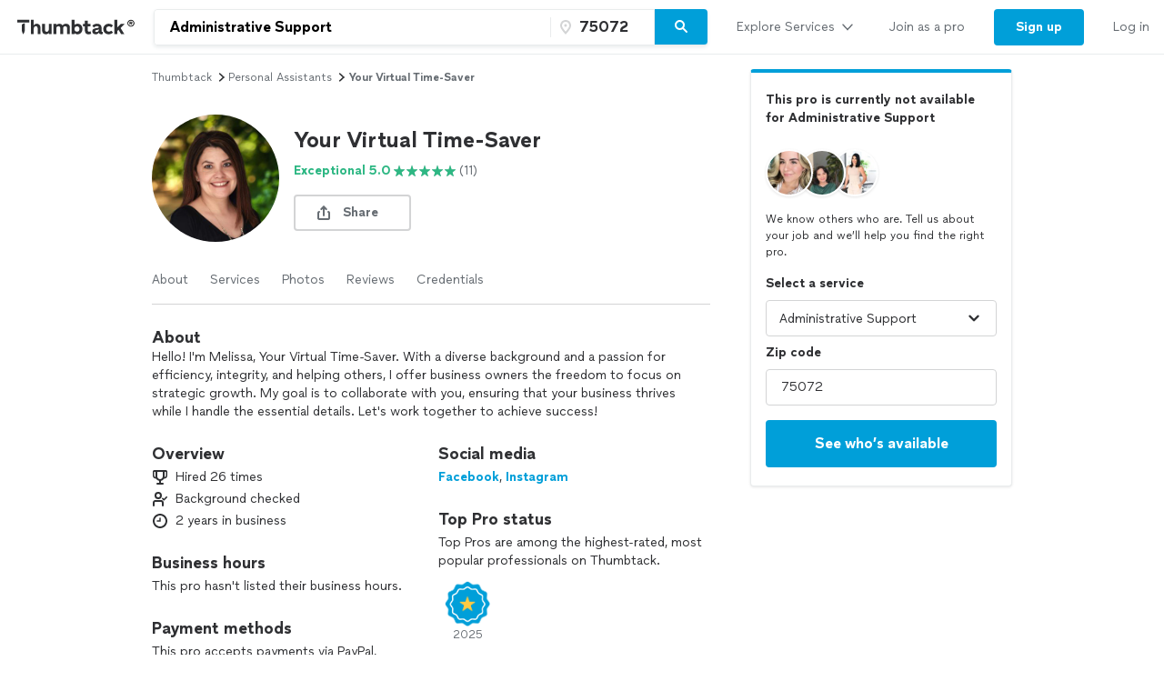

--- FILE ---
content_type: text/html; charset=UTF-8
request_url: https://www.thumbtack.com/tx/mckinney/personal-assistants/your-virtual-time-saver/service/516481710507327492
body_size: 40321
content:
<!DOCTYPE html><html lang="en"><head><meta http-equiv="Content-Type" content="text/html; charset=UTF-8"/><meta name="viewport" content="width=device-width, initial-scale=1"/><meta name="dropbox-domain-verification" content="0gjo970nvgw9"/><meta name="google-site-verification" content="ckQamNtnsr9kkzUxxQwqe2scPDni4dn9Qj59uY3bQA4"/><title>Your Virtual Time-Saver | Mckinney, TX | Thumbtack</title><meta property="fb:app_id" content="131357050011"/><meta name="description" content="Your Virtual Time-Saver provides Administrative Support and Notarization services. See their reviews &amp; get quotes today."/><meta name="csrf-token" content="9RBuGflVFKVu1rNLvQsMdfUKO2lovtnQDI9fGBuyKTk="/><link rel="preconnect" href="https://cdn.thumbtackstatic.com"/><link rel="dns-prefetch" href="https://cdn.thumbtackstatic.com"/><link rel="preload" as="font" type="font/woff2" crossorigin="true" href="https://fonts.thumbtack.com/thumbtack-rise/v10/ThumbtackRiseVF.woff2"/><meta property="og:type" content="website"/><meta property="og:site_name" content="Thumbtack"/><meta property="og:image" content="https://production-next-images-cdn.thumbtack.com/i/516481893423603722/desktop/standard/thumb"/><meta property="og:image:secure_url" content="https://production-next-images-cdn.thumbtack.com/i/516481893423603722/desktop/standard/thumb"/><meta name="twitter:card" content="summary_large_image"/><meta name="twitter:site" content="@thumbtack"/><meta name="twitter:title" content="Your Virtual Time-Saver | Mckinney, TX | Thumbtack"/><meta name="twitter:image" content="https://production-next-images-cdn.thumbtack.com/i/516481893423603722/desktop/standard/thumb"/><script src="https://optimizely.thumbtack.com/edge-client/v1/20611073899/21098500546" referrerPolicy="no-referrer-when-downgrade"></script><link rel="canonical" href="https://www.thumbtack.com/tx/mckinney/personal-assistants/your-virtual-time-saver/service/516481710507327492"/><link rel="icon" href="https://cdn.thumbtackstatic.com/fe-assets-rr/components/global-head/logomark/black/transparent/fav.d9da1dd4b154406aa350a1e034634fd87bc6ac3d.ico"/><link rel="apple-touch-icon" href="https://cdn.thumbtackstatic.com/fe-assets-rr/components/global-head/logomark/white/black/152x152.880702ff3690a7770512ff10cdb66e3ff983db33.png"/><link rel="icon" type="image/png" href="https://cdn.thumbtackstatic.com/fe-assets-rr/components/global-head/logomark/black/transparent/32x32.afac72a6ab034377c2c1b07d5f816da0328a7ac4.png" sizes="32x32"/><link rel="icon" type="image/png" href="https://cdn.thumbtackstatic.com/fe-assets-rr/components/global-head/logomark/black/transparent/16x16.9bd42bff4c3dd590c09ec26bb6c4465b27b03274.png" sizes="16x16"/><link rel="manifest" href="/manifest.json"/><link rel="mask-icon" href="https://cdn.thumbtackstatic.com/fe-assets-rr/components/global-head/logomark/black/transparent/vector.image.7cf116cf71f0997204810a696dbc2861a9f77b66.svg" color="#2f3033"/><meta name="theme-color" content="#ffffff"/><script type="text/plain" id="cobalt-uri">https://app.thumbtack.com/graphql</script><script type="text/plain" id="cdn-asset-prefix">https://cdn.thumbtackstatic.com/fe-assets-rr/</script><link rel="stylesheet" media="all" href="https://cdn.thumbtackstatic.com/fe-assets-rr/es5/pages/instant-results-app/scripts/instant-results-cobalt-app-harness.60c7ef033b3493232952-v3.css.gz"/><script>window.global = window;</script><script>
            window.TT_CSRF_TOKEN = "9RBuGflVFKVu1rNLvQsMdfUKO2lovtnQDI9fGBuyKTk=";
            window.TT_FB_KEY = "131357050011";
            window.TT_LABEL = "instantResultsCobaltAppRender";
            window.TT_GOOGLE_CLIENT_ID = "558942459212-62flp86vagt4ipqoeuv18ctg5l54m9h8.apps.googleusercontent.com";
            window.TT_IMAGE_CDN = "https://production-next-images-cdn.thumbtack.com";
            window.TT_RUN_ID = "f7ea4f53b1db6064";
            window.TT_BASE_URL = "";
        </script><script src="https://ajax.googleapis.com/ajax/libs/jquery/3.7.1/jquery.min.js" defer=""></script><script src="https://maps.googleapis.com/maps/api/js?key=AIzaSyB4iUy9MOuM544a7601MeeK5a5UUpnqYro&amp;libraries=geometry" defer=""></script><script src="https://maps.googleapis.com/maps/api/js?key=AIzaSyBMR8YQHwIRE7Au6OZ42uh0mkb7Yg0v55U&amp;libraries=places" defer=""></script><script src="https://cdn.thumbtackstatic.com/fe-assets-rr/es5/runtime.0a0553a211340b1841d4-v3.js.gz" defer=""></script><script src="https://cdn.thumbtackstatic.com/fe-assets-rr/es5/1.1.e8ad6cb8ef62a46b6b1a-v3.js.gz" defer=""></script><script src="https://cdn.thumbtackstatic.com/fe-assets-rr/es5/2.2.964dc4345fd91f7e7edf-v3.js.gz" defer=""></script><script src="https://cdn.thumbtackstatic.com/fe-assets-rr/es5/pages/instant-results-app/scripts/instant-results-cobalt-app-harness.47.60c7ef033b3493232952-v3.js.gz" defer=""></script><script>dataLayer = [{"cookieId":"lIF8d2UXMRJ+6lBaAGwKjx3htN+H6q1PA8wGg4jHMC0="}];(function(w,d,s,l,i){w[l]=w[l]||[];w[l].push({'gtm.start': new Date().getTime(),event:'gtm.js'});var f=d.getElementsByTagName(s)[0],j=d.createElement(s),dl=l!='dataLayer'?'&l='+l:'';j.defer=true;j.src='https://www.googletagmanager.com/gtm.js?id='+i+dl;f.parentNode.insertBefore(j,f);j.addEventListener('error', function() { w.gtm_script_failed = true; }, false);})(window,document,'script','dataLayer','GTM-N3FZSVQ');</script></head><body><div id="app-page-root"><div class="flex flex-column"><div class="" style="--menu-drawer-height:0px"><div></div><div class="_3s-a28Gq5wXUwViH951Y_k"><div class="dn l_db"><div class="z-5 relative _2-1CQfspmqxVQSN3cbwXp5"><div class="flex flex-grow-1 flex-shrink-1"><a class="flex items-center ph3" href="/" aria-label="Thumbtack Home"><svg class="black db" aria-label="logo" width="137" height="35" viewBox="0 0 137 35" fill="none"><path d="M135 0H0v35h135V0z" fill="#fff"></path><path d="M127.981 9.784c2.118 0 3.822 1.685 3.822 3.757 0 2.054-1.713 3.758-3.822 3.758-2.165 0-3.85-1.704-3.85-3.758 0-2.072 1.685-3.757 3.85-3.757zm0 6.686c1.611 0 2.901-1.308 2.901-2.929 0-1.63-1.29-2.92-2.901-2.92-1.649 0-2.938 1.29-2.938 2.92a2.914 2.914 0 0 0 2.938 2.93zm.221-4.688c.893 0 1.4.433 1.4 1.115 0 .57-.406.976-1.115 1.059l1.142 1.317h-.893l-1.059-1.308h-.341v1.308h-.746v-3.49h1.612zm-.01.654h-.856v.93h.856c.396 0 .645-.156.645-.47 0-.303-.249-.46-.645-.46z" fill="#000"></path><path fill-rule="evenodd" clip-rule="evenodd" d="M3 9.754h13.223v2.887H3V9.754zm4.969 5.485c.818-1.138 2.043-1.54 3.301-1.54h-.003v7.264a7.122 7.122 0 0 1-.956 3.567l-.693 1.2-.693-1.2a7.146 7.146 0 0 1-.956-3.567v-5.724zm22.313 6.327v-7.24h3.102v6.319c0 1.397.787 2.294 2.005 2.294 1.219 0 2.315-1.04 2.315-2.602v-6.01h3.102v11.19h-3.102v-1.349c-.955 1.112-2.29 1.56-3.46 1.56-2.386 0-3.96-1.678-3.96-4.162h-.002zm23.096-2.152c0-1.537 1.002-2.602 2.364-2.602l-.003.002h-.002c1.265 0 2.029.876 2.029 2.295v6.41h3.102V18.28c0-2.509-1.55-4.188-4.224-4.188-1.409 0-2.912.521-3.817 1.893-.645-1.183-1.91-1.893-3.58-1.893-1.334 0-2.576.518-3.362 1.68v-1.469h-3.103v11.215h3.103v-6.104c0-1.56 1.024-2.602 2.386-2.602 1.24 0 2.005.876 2.005 2.295v6.41h3.102v-6.103zm23.959 2.2v-4.566h-2.005v-2.72h2.005v-3.574h3.102v3.573h2.982v2.72h-2.982v3.952c0 1.325.407 1.822 1.455 1.822.526 0 1.216-.165 1.694-.403l.739 2.698c-.836.45-2.005.64-3.103.64-2.005 0-3.889-1.087-3.889-4.14h.002v-.001zm12.93-2.697c-2.719.354-4.795 1.04-4.795 3.43v.005c0 2.104 1.55 3.383 3.698 3.383 1.598 0 2.91-.685 3.603-1.844.168 1.254 1.17 1.797 2.483 1.797a6.86 6.86 0 0 0 1.647-.214v-2.531c-.12.025-.264.047-.407.047-.55 0-.811-.307-.811-1.065V18.28c0-2.72-2.194-4.188-4.915-4.188-2.029 0-4.034.85-5.37 2.248l1.886 1.962c1.025-1.087 2.338-1.537 3.388-1.537 1.146 0 1.932.447 1.932 1.087 0 .592-.835.876-2.338 1.065zm2.41 1.348v.425h-.001c0 1.608-1.074 2.508-2.577 2.508-.858 0-1.383-.404-1.383-1.018 0-.661.595-1.087 2.004-1.3 1.1-.165 1.695-.379 1.957-.615zm4.892-.355c0-3.43 2.529-5.818 6.181-5.818 1.719 0 3.412.71 4.51 2.059l-2.029 1.988c-.619-.687-1.55-1.161-2.434-1.161-1.766 0-2.959 1.23-2.959 2.934 0 1.822 1.264 2.91 2.934 2.91.977 0 1.789-.404 2.434-1.113l2.005 1.963c-.955 1.23-2.722 2.058-4.487 2.058-3.65 0-6.155-2.413-6.155-5.82zm-76.472-3.975c.835-1.301 2.124-1.845 3.388-1.845 2.46 0 4.034 1.752 4.034 4.307v7.12h-3.103v-6.292c0-1.466-.74-2.413-2.005-2.413-1.264 0-2.314 1.136-2.314 2.791v5.915h-3.103V9.754h3.103v6.18zm48.22-1.845c-1.335 0-2.552.497-3.411 1.372V9.754h-3.103v15.764h3.103v-1.16c.857.851 2.076 1.372 3.412 1.372 3.174 0 5.345-2.461 5.345-5.82 0-3.358-2.195-5.818-5.345-5.818v-.002zm-.644 8.779c-1.6 0-2.767-1.161-2.767-2.98 0-1.727 1.169-2.959 2.767-2.959 1.598 0 2.743 1.23 2.743 2.98s-1.121 2.959-2.743 2.959zm44.238-4.567l3.96-3.974.002-.001H121l-4.461 4.399 4.199 6.79h-3.531l-2.815-4.66-1.481 1.467v3.195h-3.102V9.754h3.102v8.548z" fill="currentColor"></path></svg></a><div class="flex pr3 items-center flex-1"><div class="w-100 _30eTkI-OsqyFH6wLNJaWQt"><div class="relative w-100"><form action="#" class="_2Ye5cwWyQAknxKhn53DaQg flex br2 _1b4Gv2GmnBqhKx33BEoc1z" id=""><div id="dropdown-wrapper" class="_3ytJhj7qR5W3BsNJd6quqr flex flex-1 relative ba pr1 b-gray-300 _36AxNq4YV48yyqnN4sPLG_ _1idrGGw-nf45Bm_4JKysyG"><div class="flex flex-1 relative w-100"><input aria-label="Search on Thumbtack" role="combobox" aria-controls="search-dropdown-dweb" aria-expanded="false" class="flex-1 bn pl3 pr2 br-left br2 truncate bg-white b" data-test="search-input" placeholder="Describe your project or problem" value="Administrative Support"/><div class="_6R0LFEiACXfOEgrEoBbNZ dn absolute overflow-hidden ba b-gray-300 br2 br-bottom w-100"><ol tabindex="-1" class="E5AkvFQ2Gl7-2lvsPDDXY bg-white dn" data-test="api-search-dropdown" id="search-dropdown-dweb" role="listbox"><li class="H3OTPzo9ChlUT-QDZrjmn"><div class="pv2 ph3">No results to show.</div></li></ol></div></div><div class="_1slXHcJ030mD9o37KyEjhJ flex relative"><div class="_12MaYGHCsoDSPt28IV29-v absolute left1"><svg class="flex flex-shrink-0 gray" height="18" width="18" fill="currentColor" viewBox="0 0 18 18" xmlns="http://www.w3.org/2000/svg"><path d="M3.002 7.25c0 3.248 4.342 7.756 5.23 8.825l.769.925.769-.926c.888-1.068 5.234-5.553 5.234-8.824C15.004 4.145 13 1 9.001 1c-3.999 0-6 3.145-6 6.25zm1.994 0C4.995 5.135 6.175 3 9 3s4.002 2.135 4.002 4.25c0 1.777-2.177 4.248-4.002 6.59C7.1 11.4 4.996 9.021 4.996 7.25zM8.909 5.5c-.827 0-1.5.673-1.5 1.5s.673 1.5 1.5 1.5 1.5-.673 1.5-1.5-.673-1.5-1.5-1.5z"></path></svg></div><input name="zip_code" aria-label="Zip code" aria-invalid="false" placeholder="" class="D66bR6TRsCvqvELqhyq1d black w-100 flex-1 bn bg-white b" pattern="[0-9]*" inputMode="numeric" maxLength="5" autoComplete="postal-code" value="75072"/></div></div><button class="SjZwUe8kVcCmjcBpY9kbw relative br-right pv2 bb b-gray-300" data-test="search-button" aria-label="Search" type="button"><span class="flex relative"><span class="flex flex-column w-100"><svg height="18" width="18" fill="currentColor" viewBox="0 0 18 18" xmlns="http://www.w3.org/2000/svg"><path d="M7.5 2C10.532 2 13 4.467 13 7.5c0 1.156-.36 2.229-.972 3.114l3.679 3.679a.999.999 0 11-1.414 1.414l-3.68-3.679A5.46 5.46 0 017.5 13 5.506 5.506 0 012 7.5C2 4.467 4.468 2 7.5 2zm0 2C5.57 4 4 5.57 4 7.5S5.57 11 7.5 11 11 9.43 11 7.5 9.43 4 7.5 4z"></path></svg></span></span></button></form></div></div></div></div><div class="flex items-center overflow-hidden"><div class="n5htGiQZK5WnVfSax4XaB flex items-end" data-testid="global-header__link-bar"><div class="_3Bky1EJO7YzaUSUmUjWFmJ"><a href="#" class="_1hztl8i7BAOyKSlx_aNQ_J" tabindex="0"><div class="_3iW9xguFAEzNAGlyAo5Hw7 flex items-center w-100"><div class="flex justify-between w-100 aligns-center">Explore Services<!-- --> <svg style="height:20px" height="28" width="28" fill="currentColor" viewBox="0 0 28 28" xmlns="http://www.w3.org/2000/svg"><path d="M6.354 10.764L14 19l7.689-8.275a1 1 0 00-1.342-1.482L14 16 7.715 9.301A1.026 1.026 0 007 9a1 1 0 00-1 1c0 .306.151.537.354.764z"></path></svg></div></div></a><div class="flex h-100"><a href="/pro" class="_1hztl8i7BAOyKSlx_aNQ_J" tabindex="0"><div class="_3iW9xguFAEzNAGlyAo5Hw7 flex items-center ">Join as a pro</div></a></div><a href="/register" class="_3VKreK7_-g0-GucfOboueS" tabindex="0"><button class="_1iRY-9hq7N_ErfzJ6CdfXn _1tlpLaoUK7a_PQW-aKoCBH lYqZw5xkmsz9V5HDBOE1H h-O9y7j0D0QMwyqxaAroJ wjTrnvVsQwE2NB3zXK-jv" type="button"><span class="_2CV_W3BKnouk-HUw1DACuL _2XyE9JfxxR6azM3ZzzqW5-">Sign up</span></button></a><a href="/login" class="_1hztl8i7BAOyKSlx_aNQ_J" tabindex="0"><div class="_3iW9xguFAEzNAGlyAo5Hw7 flex items-center ">Log in</div></a></div></div></div></div></div><div class="l_dn"><div class="z-5 relative _2-1CQfspmqxVQSN3cbwXp5"><button type="button" aria-label="Open Thumbtack navigation" class="_2gd24_U0YD-0g0Z5kwOYTx flex items-center pl3 bn"><svg class="blue db" aria-label="logo" width="49" height="46" viewBox="0 0 49 46" fill="currentColor"><path fill-rule="evenodd" clip-rule="evenodd" d="M0 26c0 11.045 8.955 20 20 20 11.046 0 20-8.955 20-20 0-11.046-8.954-20-20-20C8.955 6 0 14.954 0 26z"></path><path fill-rule="evenodd" clip-rule="evenodd" d="M29.773 21.061H10.227v-4.447h19.546v4.447zm-8.774 17.51a10.313 10.313 0 0 0 1.378-5.152V22.932c-1.812 0-3.574.58-4.754 2.223v8.264c0 1.808.476 3.585 1.379 5.151L20 40.302 21 38.57z" fill="#fff"></path><path d="M44.66 5.65c2.3 0 4.15 1.83 4.15 4.08 0 2.23-1.86 4.08-4.15 4.08-2.35 0-4.18-1.85-4.18-4.08 0-2.25 1.83-4.08 4.18-4.08zm0 7.26c1.75 0 3.15-1.42 3.15-3.18 0-1.77-1.4-3.17-3.15-3.17-1.79 0-3.19 1.4-3.19 3.17 0 1.76 1.4 3.18 3.19 3.18zm.24-5.09c.97 0 1.52.47 1.52 1.21 0 .62-.44 1.06-1.21 1.15l1.24 1.43h-.97l-1.15-1.42h-.37v1.42h-.81V7.82h1.75zm-.01.71h-.93v1.01h.93c.43 0 .7-.17.7-.51 0-.33-.27-.5-.7-.5z" fill="#2F3033"></path></svg></button><div class="flex pr3 items-center flex-1"><div class="w-100 _30eTkI-OsqyFH6wLNJaWQt"><div class="m_dn"><button type="button" class="KOpPxQvRTLZHWwwI-dzcT w-100 bn pa0 bg-white" data-test="search-input"><span class="_2ZHidtasjCwJChC4mgHbSj flex items-center br2 w-100 pt0 pb0 pl0 ba b-gray-300 bg-white black"><svg class="Dh6gF982TyCTT131fvz3W flex-shrink-0 gray" height="18" width="18" fill="currentColor" viewBox="0 0 18 18" xmlns="http://www.w3.org/2000/svg"><path d="M7.5 2C10.532 2 13 4.467 13 7.5c0 1.156-.36 2.229-.972 3.114l3.679 3.679a.999.999 0 11-1.414 1.414l-3.68-3.679A5.46 5.46 0 017.5 13 5.506 5.506 0 012 7.5C2 4.467 4.468 2 7.5 2zm0 2C5.57 4 4 5.57 4 7.5S5.57 11 7.5 11 11 9.43 11 7.5 9.43 4 7.5 4z"></path></svg><span class="truncate"><span class="b flex"><span class="truncate">Administrative Support</span><span class="flex-shrink-0"> • <!-- -->75072</span></span></span></span></button><div role="dialog" aria-label="Search on Thumbtack" tabindex="-1"><div class="_12B60i1ng6gs1sjZBHZi-j"><div class="bg-white vh-100 flex flex-column w-100"><div class="relative w-100"><form action="#" class="flex flex-column w-100" id=""><div id="" class="qx_pSqVJWeXYEeK_4W_zB top0 z-1 bg-white flex flex-column"><div class="order-1"><div class="ml4 pr3 bb b-gray-300 flex flex-column"><div class="flex items-center w-100"><div class="flex items-center w-100"><svg class="gray" height="18" width="18" fill="currentColor" viewBox="0 0 18 18" xmlns="http://www.w3.org/2000/svg"><path d="M7.5 2C10.532 2 13 4.467 13 7.5c0 1.156-.36 2.229-.972 3.114l3.679 3.679a.999.999 0 11-1.414 1.414l-3.68-3.679A5.46 5.46 0 017.5 13 5.506 5.506 0 012 7.5C2 4.467 4.468 2 7.5 2zm0 2C5.57 4 4 5.57 4 7.5S5.57 11 7.5 11 11 9.43 11 7.5 9.43 4 7.5 4z"></path></svg><input aria-label="Search on Thumbtack" placeholder="Describe your project or problem" class="YdNtaM9KrRAUkXtbjr2-v b-none ph2 pv3 flex-1" value="Administrative Support"/><button class="_3HFh8Wm0kL8FRvqW7u0LOA oziLwpf7_j04Gn0rO8agx _3f1cQynan0nwru5SDZ8GKR" type="button"><svg class="ml1 db" height="18" width="18" fill="currentColor" viewBox="0 0 18 18" xmlns="http://www.w3.org/2000/svg"><path d="M4.771 3.357L9.013 7.6l4.244-4.242a1 1 0 111.414 1.414l-4.243 4.242 4.243 4.244a1 1 0 01-1.414 1.414l-4.244-4.243-4.242 4.243a1 1 0 01-1.414-1.414L7.6 9.013 3.357 4.771a1 1 0 011.414-1.414z"></path></svg></button></div></div></div><div class="bb b-gray-300 flex flex-column"><div class="hwSNIsLvEBbT7fjMh1yPR pl4 pr3"><div class="flex items-center"><svg class="gray" height="18" width="18" fill="currentColor" viewBox="0 0 18 18" xmlns="http://www.w3.org/2000/svg"><path d="M3.002 7.25c0 3.248 4.342 7.756 5.23 8.825l.769.925.769-.926c.888-1.068 5.234-5.553 5.234-8.824C15.004 4.145 13 1 9.001 1c-3.999 0-6 3.145-6 6.25zm1.994 0C4.995 5.135 6.175 3 9 3s4.002 2.135 4.002 4.25c0 1.777-2.177 4.248-4.002 6.59C7.1 11.4 4.996 9.021 4.996 7.25zM8.909 5.5c-.827 0-1.5.673-1.5 1.5s.673 1.5 1.5 1.5 1.5-.673 1.5-1.5-.673-1.5-1.5-1.5z"></path></svg><input name="zip_code" aria-label="Zip code" placeholder="Zip code" pattern="[0-9]*" inputMode="numeric" maxLength="5" autoComplete="postal-code" class="YdNtaM9KrRAUkXtbjr2-v b-none ph2 pv3 flex-1" value="75072"/></div></div></div></div><div class="_3iW9xguFAEzNAGlyAo5Hw7"><div class="flex justify-between pt4 pr3 pb2 pl4"><button class="_3HFh8Wm0kL8FRvqW7u0LOA QlfvIEa54lks6MTiqiMRu _3f1cQynan0nwru5SDZ8GKR" type="button">Cancel</button><button class="_3HFh8Wm0kL8FRvqW7u0LOA QlfvIEa54lks6MTiqiMRu _3f1cQynan0nwru5SDZ8GKR" type="submit">Search</button></div></div></div><ol tabindex="-1" class="E5AkvFQ2Gl7-2lvsPDDXY bg-white dn" data-test="api-search-dropdown"><li class="H3OTPzo9ChlUT-QDZrjmn"><div class="_3KQXK93JPAdhbvF959VrRY ml4 pr4 bb b-gray-300">No results to show.</div></li></ol></form></div></div></div></div></div><div class="dn m_flex"><div class="relative w-100"><form action="#" class="_2Ye5cwWyQAknxKhn53DaQg flex br2 _1b4Gv2GmnBqhKx33BEoc1z" id=""><div id="dropdown-wrapper" class="_3ytJhj7qR5W3BsNJd6quqr flex flex-1 relative ba pr1 b-gray-300 _36AxNq4YV48yyqnN4sPLG_"><div class="flex flex-1 relative w-100"><input aria-label="Search on Thumbtack" role="combobox" aria-controls="search-dropdown-dweb" aria-expanded="false" class="flex-1 bn pl3 pr2 br-left br2 truncate bg-white b" data-test="search-input" placeholder="Describe your project or problem" value="Administrative Support"/><div class="_6R0LFEiACXfOEgrEoBbNZ dn absolute overflow-hidden ba b-gray-300 br2 br-bottom w-100"><ol tabindex="-1" class="E5AkvFQ2Gl7-2lvsPDDXY bg-white dn" data-test="api-search-dropdown" id="search-dropdown-dweb" role="listbox"><li class="H3OTPzo9ChlUT-QDZrjmn"><div class="pv2 ph3">No results to show.</div></li></ol></div></div><div class="_1slXHcJ030mD9o37KyEjhJ flex relative"><div class="_12MaYGHCsoDSPt28IV29-v absolute left1"><svg class="flex flex-shrink-0 gray" height="18" width="18" fill="currentColor" viewBox="0 0 18 18" xmlns="http://www.w3.org/2000/svg"><path d="M3.002 7.25c0 3.248 4.342 7.756 5.23 8.825l.769.925.769-.926c.888-1.068 5.234-5.553 5.234-8.824C15.004 4.145 13 1 9.001 1c-3.999 0-6 3.145-6 6.25zm1.994 0C4.995 5.135 6.175 3 9 3s4.002 2.135 4.002 4.25c0 1.777-2.177 4.248-4.002 6.59C7.1 11.4 4.996 9.021 4.996 7.25zM8.909 5.5c-.827 0-1.5.673-1.5 1.5s.673 1.5 1.5 1.5 1.5-.673 1.5-1.5-.673-1.5-1.5-1.5z"></path></svg></div><input name="zip_code" aria-label="Zip code" aria-invalid="false" placeholder="" class="D66bR6TRsCvqvELqhyq1d black w-100 flex-1 bn bg-white b" pattern="[0-9]*" inputMode="numeric" maxLength="5" autoComplete="postal-code" value="75072"/></div></div><button class="SjZwUe8kVcCmjcBpY9kbw relative br-right pv2 bb b-gray-300" data-test="search-button" aria-label="Search" type="button"><span class="flex relative"><span class="flex flex-column w-100"><svg height="18" width="18" fill="currentColor" viewBox="0 0 18 18" xmlns="http://www.w3.org/2000/svg"><path d="M7.5 2C10.532 2 13 4.467 13 7.5c0 1.156-.36 2.229-.972 3.114l3.679 3.679a.999.999 0 11-1.414 1.414l-3.68-3.679A5.46 5.46 0 017.5 13 5.506 5.506 0 012 7.5C2 4.467 4.468 2 7.5 2zm0 2C5.57 4 4 5.57 4 7.5S5.57 11 7.5 11 11 9.43 11 7.5 9.43 4 7.5 4z"></path></svg></span></span></button></form></div></div></div></div><div class="flex items-center"><div class="_3VGbA-aOhTlHiUmcFEBQs5 truncate"></div></div><button type="button" aria-label="Open Thumbtack mobile menu" class="_2gd24_U0YD-0g0Z5kwOYTx flex items-center bn"><svg class="black" height="28" width="28" fill="currentColor" viewBox="0 0 28 28" xmlns="http://www.w3.org/2000/svg"><path d="M23 13H5a1 1 0 100 2h18a1 1 0 100-2zm0 7H5a1 1 0 100 2h18a1 1 0 100-2zM5 8h18a1 1 0 100-2H5a1 1 0 100 2z"></path></svg></button></div><div class="w-100"><div class="flex flex-column absolute left0 w-100 bg-white br b-gray-300 z-4 zsNbXZErj_dKlDO3H2U68 top0"><div class="flex flex-column overflow-y-auto"><div class="_3Bky1EJO7YzaUSUmUjWFmJ _25XAps3fk0tceu27WA2fgN"><a href="#" class="_2GEiUYj5l4fECdkHOqySP" tabindex="0"><div class="ym56h8UgPh0EwJ3dztZkK flex items-center w-100"><div class="flex justify-between w-100 aligns-center">Explore Services<!-- --> <svg class="h2" height="28" width="28" fill="currentColor" viewBox="0 0 28 28" xmlns="http://www.w3.org/2000/svg"><path d="M10.764 21.646L19 14l-8.275-7.689a1 1 0 00-1.482 1.342L16 14l-6.699 6.285c-.187.2-.301.435-.301.715a1 1 0 001 1c.306 0 .537-.151.764-.354z"></path></svg></div></div></a><div class=""><a href="/pro" class="_2GEiUYj5l4fECdkHOqySP" tabindex="0"><div class="ym56h8UgPh0EwJ3dztZkK flex items-center ">Join as a pro</div></a></div><a href="/register" class="_2GEiUYj5l4fECdkHOqySP" tabindex="0"><div class="ym56h8UgPh0EwJ3dztZkK flex items-center ">Sign up</div></a><a href="/login" class="_2GEiUYj5l4fECdkHOqySP" tabindex="0"><div class="ym56h8UgPh0EwJ3dztZkK flex items-center ">Log in</div></a></div></div></div></div></div></div><div class="_1qzIz8zFZyTEa_I4POVAtV _1VW-y_0Byhxx_wgawvbqWQ"><div class="_3s7PfzHPTcfTAVabQOJenv tp-body-2 _1b3ssR0uodtW6M-60gaxiv _8-3mQfwNDiyB7E_5iesdC"><div class="_1trnJKTGTBB6wMNLDoAL8e" tabindex="0"><svg width="16" height="16" viewBox="0 0 16 16"><path d="M15.88 15.294c.17.169.15.442-.03.593-.2.16-.49.15-.67-.028L7.99 8.584.82 15.859c-.17.178-.47.188-.67.028a.38.38 0 0 1-.15-.311.42.42 0 0 1 .11-.282L7.32 7.99.12.706A.4.4 0 0 1 .15.114c.2-.16.49-.151.67.028l7.19 7.275L15.18.142c.17-.18.47-.188.67-.028.1.075.15.188.15.31 0 .104-.04.207-.11.282L8.68 8.01l7.2 7.284z" fill-rule="evenodd"></path></svg></div></div></div><div><div class="_2QoW2cAQH-3DHSIFbNWf7J"><div class="m_flex"><div class="m_flex-1"><div class="_3wHgPOkzKBz_8sS6pbeIee"><div class="GWXr4TiTKbdtYd7P23DsW"></div></div><main class="_3btms82QqIUAY5v9iZhkM8"><section class="_3Iar9IhQPDKI2mhptsY3Aq _1m2bXSXOIxsqyRgu48Qlxx"><nav aria-label="Breadcrumb"><ol class="_178AiGzmuR43MQQ1DfV4B9 flex flex-wrap items-center ttc"><li class="_2O0VNj92ijXxbndHuAiKIZ"><a class="_3HFh8Wm0kL8FRvqW7u0LOA oziLwpf7_j04Gn0rO8agx _3f1cQynan0nwru5SDZ8GKR" href="/" target="_self">Thumbtack</a></li><svg height="14" width="14" fill="currentColor" viewBox="0 0 14 14" xmlns="http://www.w3.org/2000/svg"><path d="M5.26 11.391L10.112 7l-4.88-4.425a.778.778 0 00-1.153 1.043L7.777 7l-3.655 3.333a.798.798 0 00-.234.556c0 .43.348.778.778.778.238 0 .417-.118.594-.276z"></path></svg><li class="_2O0VNj92ijXxbndHuAiKIZ"><a class="_3HFh8Wm0kL8FRvqW7u0LOA oziLwpf7_j04Gn0rO8agx _3f1cQynan0nwru5SDZ8GKR" href="/k/personal-assistants/near-me" target="_self">personal assistants</a></li><svg height="14" width="14" fill="currentColor" viewBox="0 0 14 14" xmlns="http://www.w3.org/2000/svg"><path d="M5.26 11.391L10.112 7l-4.88-4.425a.778.778 0 00-1.153 1.043L7.777 7l-3.655 3.333a.798.798 0 00-.234.556c0 .43.348.778.778.778.238 0 .417-.118.594-.276z"></path></svg><li class="_2O0VNj92ijXxbndHuAiKIZ"><p class="dib pa0 ma0 bn black-300">Your Virtual Time-Saver</p></li></ol></nav></section><section id="ServicePageHeaderSection" class="_3Iar9IhQPDKI2mhptsY3Aq _1m2bXSXOIxsqyRgu48Qlxx"><div><div class="flex"><div class="flex-none"><div class="dn s_db"><div><div class="relative"><div class=""><div class="_2WmH58pK93jhKXe1BI4Wjx yhH_rz92deqOThm9o4LL-" style="width:140px;height:140px"><picture class="_2mEwX6jAutzMTyfCwOOicN _25kPoW8DTEftWz6UQMfSUX"><img sizes="0px" height="140px" alt="" style="object-fit:cover;object-position:center" fetchpriority="auto" class="_2B_sGcILtWesiaVNU0Z5jI"/></picture><noscript><img src="https://production-next-images-cdn.thumbtack.com/i/516481893423603722/width/1024/aspect/1-1.jpeg" alt=""/></noscript></div></div></div></div></div><div class="s_dn"><div><div class="relative"><div class=""><div class="_2WmH58pK93jhKXe1BI4Wjx _1gTAu2n3xma4WKJralpAUC" style="width:100px;height:100px"><picture class="_2mEwX6jAutzMTyfCwOOicN _25kPoW8DTEftWz6UQMfSUX"><img sizes="0px" height="100px" alt="" style="object-fit:cover;object-position:center" fetchpriority="auto" class="_2B_sGcILtWesiaVNU0Z5jI"/></picture><noscript><img src="https://production-next-images-cdn.thumbtack.com/i/516481893423603722/width/1024/aspect/1-1.jpeg" alt=""/></noscript></div></div></div></div></div></div><div class="flex flex-column flex-grow-1 justify-center pl3 _3DIhyKTpdNk4uUJP2nfkFi"><h1 class="_12wYaG-o014wtJksrH2I__ _23PifmaL2cIG8rDO-YARRs">Your Virtual Time-Saver</h1><div class="mt1"><div class="flex flex-column s_flex-row s_flex-wrap s_items-center mt1"><p class="_3iW9xguFAEzNAGlyAo5Hw7"><button class="_3HFh8Wm0kL8FRvqW7u0LOA _2qwYYdaSSlBVaDL-UV_fNF _3f1cQynan0nwru5SDZ8GKR" type="button"><div class="hideAbove320px"><div class="flex items-center undefined"><div class="flex mr1 b flex-shrink-0 flex-grow-0 green"><p class="_3iW9xguFAEzNAGlyAo5Hw7">Exceptional 5.0</p></div><svg class="flex mr1 green flex-shrink-0 flex-grow-0" height="14" width="14" fill="currentColor" viewBox="0 0 14 14" xmlns="http://www.w3.org/2000/svg"><path d="M8.627 5.246L7.342 1.258a.356.356 0 00-.684 0L5.373 5.244l-4.015.049c-.346.004-.489.466-.212.682l3.222 2.513-1.197 4.018c-.103.345.272.63.553.421L7 10.494l3.276 2.435c.282.209.656-.076.553-.422L9.632 8.49l3.222-2.513c.277-.216.134-.677-.211-.682l-4.016-.048z"></path></svg><p class="_3iW9xguFAEzNAGlyAo5Hw7 flex items-center black-300 flex-shrink-0 flex-grow-0">(11)</p></div></div><div class="hideAtOrBelow320px"><div class="flex items-center undefined"><div class="flex mr1 b flex-shrink-0 flex-grow-0 green"><p class="_3iW9xguFAEzNAGlyAo5Hw7">Exceptional 5.0</p></div><div class="flex mr1 flex-shrink-0 flex-grow-0"><div class="_3KnZWyJwfDmkJ4KYbwOgwC W6KPYNNJfiTt89nur-JuE" data-star="5" aria-label="5 stars out of 5 star rating" role="img"></div></div><p class="_3iW9xguFAEzNAGlyAo5Hw7 flex items-center black-300 flex-shrink-0 flex-grow-0">(11)</p></div></div></button></p></div><div class="flex flex-column s_flex-row s_flex-wrap s_items-center"><div class="dn m_flex m_flex-wrap"></div></div></div><div class="dn m_db mt3"><button class="_1iRY-9hq7N_ErfzJ6CdfXn _1tlpLaoUK7a_PQW-aKoCBH lYqZw5xkmsz9V5HDBOE1H _2chpdKY5BOd7HkeaV-PEIv wjTrnvVsQwE2NB3zXK-jv" aria-label="share button" type="button"><span class="_2CV_W3BKnouk-HUw1DACuL _2XyE9JfxxR6azM3ZzzqW5-"><span class="_2YwXOO7ccSGEpGGUuW_GPF"><span class="_19X76u6MEb-RgTX9GQ2cqn _2iavUCCPE7MbPK5dsNXjUY"><svg height="18" width="18" fill="currentColor" viewBox="0 0 18 18" xmlns="http://www.w3.org/2000/svg"><path d="M13.018 8c0 .552.43 1 .982 1v6H4V9a1 1 0 000-2c-1.103 0-2 .897-2 2v6c0 1.103.897 2 2 2h10c1.104 0 2-.897 2-2V9c0-1.103-.896-2-2-2a.985.985 0 00-.982 1zM7.007 5.821L8 4.828v7.131a1 1 0 102 0V4.828l.993.993a.997.997 0 001.414 0 1 1 0 000-1.414L9 1 5.593 4.407a1 1 0 001.414 1.414z"></path></svg></span>Share<span class="_19X76u6MEb-RgTX9GQ2cqn _1nTSgQ-D9WnB5O9rGFOvRM"></span></span></span></button></div></div></div><div class="flex flex-column m_dn"></div></div></section><section class="_3Iar9IhQPDKI2mhptsY3Aq m_dn pt2 _2s8N3l9aLoCwcCI82cXnvi"><div class="ph3 pv4 s_pa0 ba bw-1 b-gray-300 br2 s_bn s_br0"><div class="_3iW9xguFAEzNAGlyAo5Hw7"><div class="grid"><div class="col-12"></div></div><div><div class=""><div class="Z4pkQxpLz9qpVDR7jJHjW db m_dn"><span class="b b" style="font-style:normal">This pro is currently not available for Administrative Support</span></div><div class="IUE7kXgIsvED2G8vml4Wu dn m_db"><span class="b b" style="font-style:normal">This pro is currently not available for Administrative Support</span></div><div class="flex flex-column mt4"><div class="flex items-center"><span class="_3a7V-pFdV6GylBAdggIiZA pr2 s_pr3"><ul class="flex flex-row-reverse items-center"><li><div class="br-100 ba b-white bw-2 h-100 bg-indigo-100 flex items-center justify-center" style="aspect-ratio:1/1"><!--$!--><template></template><div role="presentation" style="width:14px;height:14px;display:inline-block" class="blue-500"></div><!--/$--></div></li><li class="br-100 ba b-white bw-2 -mr2 s_-mr3 z-1 shadow-100 bg-white"><div class="relative"><div class=""><div class="_2WmH58pK93jhKXe1BI4Wjx MzO5S5ximxpE7fXXsACsI" style="width:48px;height:48px"><picture class="_2mEwX6jAutzMTyfCwOOicN _25kPoW8DTEftWz6UQMfSUX"><img sizes="0px" height="48px" alt="" style="object-fit:cover;object-position:center" fetchpriority="auto" class="_2B_sGcILtWesiaVNU0Z5jI"/></picture><noscript><img src="https://production-next-images-cdn.thumbtack.com/i/564252487687970826/width/1024/aspect/1-1.jpeg" alt=""/></noscript></div></div></div></li><li class="br-100 ba b-white bw-2 -mr2 s_-mr3 z-1 shadow-100 bg-white"><div class="relative"><div class=""><div class="_2WmH58pK93jhKXe1BI4Wjx MzO5S5ximxpE7fXXsACsI" style="width:48px;height:48px"><picture class="_2mEwX6jAutzMTyfCwOOicN _25kPoW8DTEftWz6UQMfSUX"><img sizes="0px" height="48px" alt="" style="object-fit:cover;object-position:center" fetchpriority="auto" class="_2B_sGcILtWesiaVNU0Z5jI"/></picture><noscript><img src="https://production-next-images-cdn.thumbtack.com/i/565863156015259658/width/1024/aspect/1-1.jpeg" alt=""/></noscript></div></div></div></li><li class="br-100 ba b-white bw-2 -mr2 s_-mr3 z-1 shadow-100 bg-white"><div class="relative"><div class=""><div class="_2WmH58pK93jhKXe1BI4Wjx MzO5S5ximxpE7fXXsACsI" style="width:48px;height:48px"><picture class="_2mEwX6jAutzMTyfCwOOicN _25kPoW8DTEftWz6UQMfSUX"><img sizes="0px" height="48px" alt="" style="object-fit:cover;object-position:center" fetchpriority="auto" class="_2B_sGcILtWesiaVNU0Z5jI"/></picture><noscript><img src="https://production-next-images-cdn.thumbtack.com/i/548186370776113158/width/1024/aspect/1-1.jpeg" alt=""/></noscript></div></div></div></li></ul></span></div></div><p class="_3iW9xguFAEzNAGlyAo5Hw7 db m_dn mt3"><span class="" style="font-style:normal">We know others who are. Tell us about your job and we’ll help you find the right pro.</span></p><p class="_178AiGzmuR43MQQ1DfV4B9 dn m_db mt3"><span class="" style="font-style:normal">We know others who are. Tell us about your job and we’ll help you find the right pro.</span></p></div></div><div class="flex flex-column QxyNgHXTEgkoYezzW0ksb mt3 _3L9JSlFmKEpqWpm0-OsQtW"><div class="relative s_static"><label for="400000000000000000" class="b mb2 db tp-body-2">Select a service</label><div class="IVJGTpFpoQUO1OvVF0Xv8 _1ryDEklkSxhH2tfSXUxnKA"><select class="_2pQQAPqQOJhFxG4RVM0pdm _368tDRyBdgP-DHJYcwhObJ _3ze-HnjY2jNzNr-DTajh_f _2x4CFm9kyk82iDkQLf9uWV NfIlAX6oeW-sJK4IZPk2d" id="400000000000000000"><option value="136253025445388789" selected="">Administrative Support</option><option value="152495956257997192">Notarization</option></select><svg viewBox="0 0 24 24" width="18" height="18" class="_3qCFRgHj-7BB35Dmvle1IQ" stroke="#2f3033" stroke-width="3" fill="none" stroke-linecap="round" stroke-linejoin="round"><polyline points="6 9 12 15 18 9"></polyline></svg></div></div><div class="relative s_static"><label for="462401179236024327" class="b mb2 db tp-body-2">Zip code</label><div class=""><form id=""><div class="_3sVWix2Rl9SVKK2_CV-T0r _3MYmW1-w1De60YxUzwwxt8"><input class="crCq8jpq-4AG6H9sYAY46 _3WNLWtUtNOAF9UcSp75Bq1" placeholder="Zip code" type="text" id="462401179236024327" inputMode="numeric" pattern="[0-9]*" value="75072"/><div class="_29sH3C5beL-bg1SYlFZN3Q _1dg6-EShUnV4WPI2rQfRKQ _2fDRtECZUW0zIHQOiVPSKx _1SJe8bsBmJ6LYppbxf9Ad"></div></div></form></div></div></div></div><div class="mt3"><a class="_1iRY-9hq7N_ErfzJ6CdfXn _1tlpLaoUK7a_PQW-aKoCBH lYqZw5xkmsz9V5HDBOE1H h-O9y7j0D0QMwyqxaAroJ _1A9ScT7EWielSG60_nZRNp" href="/instant-results/?category_pk=136253025445388789&amp;is_from_improve_sp_mismatch=true&amp;zipCode=75072&amp;zip_code=75072" rel="noopener" target="_blank"><span class="_2CV_W3BKnouk-HUw1DACuL _1ckLxXEV3b_5Dabg5aQUcK"><span class="_1DeCbTZuso1A63BkkD1Z8Q b">See who’s available</span></span></a></div></div></section><div class="mb4"><div class="b-gray bb" id="service-page-nav-bar"><nav class="_3iW9xguFAEzNAGlyAo5Hw7 overflow-x-auto m_overflow-x-visible pv3 m_mh0 bg-white"><ul class="flex m_flex-wrap"><li class="tc m_tl _7iROX02hiuWwx7T4MK1dE"><a class="_3HFh8Wm0kL8FRvqW7u0LOA oziLwpf7_j04Gn0rO8agx _3f1cQynan0nwru5SDZ8GKR" href="#ServicePageBusinessInfoSection" target="_self">About</a></li><li class="tc m_tl _7iROX02hiuWwx7T4MK1dE"><a class="_3HFh8Wm0kL8FRvqW7u0LOA oziLwpf7_j04Gn0rO8agx _3f1cQynan0nwru5SDZ8GKR" href="#ServicePageSpecialtiesSection" target="_self">Services</a></li><li class="tc m_tl _7iROX02hiuWwx7T4MK1dE"><a class="_3HFh8Wm0kL8FRvqW7u0LOA oziLwpf7_j04Gn0rO8agx _3f1cQynan0nwru5SDZ8GKR" href="#ServicePageMediaSection" target="_self">Photos</a></li><li class="tc m_tl _7iROX02hiuWwx7T4MK1dE"><a class="_3HFh8Wm0kL8FRvqW7u0LOA oziLwpf7_j04Gn0rO8agx _3f1cQynan0nwru5SDZ8GKR" href="#ServicePageReviewsSection" target="_self">Reviews</a></li><li class="tc m_tl _7iROX02hiuWwx7T4MK1dE"><a class="_3HFh8Wm0kL8FRvqW7u0LOA oziLwpf7_j04Gn0rO8agx _3f1cQynan0nwru5SDZ8GKR" href="#ServicePageCredentialsSection" target="_self">Credentials</a></li></ul></nav></div></div><section id="ServicePageBusinessInfoSection" class="_3Iar9IhQPDKI2mhptsY3Aq pt0 _2s8N3l9aLoCwcCI82cXnvi"><div><div class="mb4"><div><h5 class="_3VGbA-aOhTlHiUmcFEBQs5">About</h5><div class="_3iW9xguFAEzNAGlyAo5Hw7 pr3"><div class="pre-line _5EQiJbz0nGbGPjuoadFOK">Hello! I&#x27;m Melissa, Your Virtual Time-Saver. With a diverse background and a passion for efficiency, integrity, and helping others, I offer business owners the freedom to focus on strategic growth. My goal is to collaborate with you, ensuring that your business thrives while I handle the essential details. Let&#x27;s work together to achieve success!</div></div></div></div><div class="WH3nOtHNOeGLbZof_dgdP"><div class="block mb4 w-100 khhzfszQJqD0aUg3NWqZ1"><div class="_3VGbA-aOhTlHiUmcFEBQs5 mb1">Overview</div><div><div class="flex items-center mb1"><div class="flex items-center mr2"><svg height="18" width="18" fill="currentColor" viewBox="0 0 18 18" xmlns="http://www.w3.org/2000/svg"><path d="M15.5 6.75a2.248 2.248 0 01-1.59 2.14c.053-.29.09-.585.09-.89V3.004h1.25a.25.25 0 01.25.25V6.75zM12 8c0 1.654-1.346 3-3 3S6 9.654 6 8V3h6v5zM2.5 6.75V3.246a.25.25 0 01.25-.25H4V8c0 .305.037.6.09.89A2.248 2.248 0 012.5 6.75zM15.25 1H2.75C1.785 1 1 1.785 1 2.75v4a3.75 3.75 0 003.692 3.744c.706 1.214 1.89 2.115 3.308 2.403V15H6a1 1 0 100 2h6a1 1 0 100-2h-2v-2.103c1.418-.288 2.603-1.189 3.308-2.403A3.75 3.75 0 0017 6.75v-4C17 1.785 16.215 1 15.25 1z"></path></svg></div><p class="_3iW9xguFAEzNAGlyAo5Hw7">Hired 26 times</p></div><div class="flex items-center mb1"><div class="flex items-center mr2"><svg height="18" width="18" fill="currentColor" viewBox="0 0 18 18" xmlns="http://www.w3.org/2000/svg"><path d="M10 10a3 3 0 013 3v3a1 1 0 11-2 0v-3a1 1 0 00-1-1H4a1 1 0 00-.993.883L3 13v3a1 1 0 11-2 0v-3l.005-.176A3 3 0 014 10h6zm6.78-3.78a.75.75 0 010 1.06l-3 3a.75.75 0 01-1.06 0l-1.5-1.5a.75.75 0 011.06-1.06l.97.97 2.47-2.47a.75.75 0 011.06 0zM7 1a4 4 0 110 8 4 4 0 010-8zm0 2a2 2 0 100 4 2 2 0 000-4z"></path></svg></div><p class="_3iW9xguFAEzNAGlyAo5Hw7">Background checked</p></div><div class="flex items-center mb1"><div class="flex items-center mr2"><svg height="18" width="18" fill="currentColor" viewBox="0 0 18 18" xmlns="http://www.w3.org/2000/svg"><path d="M9 5.25a.75.75 0 00-.75.75v2.25H6a.75.75 0 000 1.5h3.75V6A.75.75 0 009 5.25zM9 15c-3.309 0-6-2.691-6-6s2.691-6 6-6c3.31 0 6 2.691 6 6s-2.69 6-6 6zM9 1C4.589 1 1 4.589 1 9s3.589 8 8 8 8-3.589 8-8-3.589-8-8-8z"></path></svg></div><p class="_3iW9xguFAEzNAGlyAo5Hw7">2 years in business</p></div></div></div><div class="block mb4 w-100 khhzfszQJqD0aUg3NWqZ1"><div class="_3VGbA-aOhTlHiUmcFEBQs5 mb1">Business hours</div><p class="_3iW9xguFAEzNAGlyAo5Hw7"><span class="" style="font-style:normal">This pro hasn&#x27;t listed their business hours.</span></p></div><div class="block mb4 w-100 khhzfszQJqD0aUg3NWqZ1"><h5 class="_3VGbA-aOhTlHiUmcFEBQs5 mb1">Payment methods</h5><p class="_3iW9xguFAEzNAGlyAo5Hw7">This pro accepts payments via PayPal, Venmo, and Zelle.</p></div><div class="block mb4 w-100 khhzfszQJqD0aUg3NWqZ1"><div class="_3VGbA-aOhTlHiUmcFEBQs5 mb1">Social media</div><p class="_3iW9xguFAEzNAGlyAo5Hw7"><a class="_3HFh8Wm0kL8FRvqW7u0LOA QlfvIEa54lks6MTiqiMRu _3f1cQynan0nwru5SDZ8GKR" href="/websites/services/516481710507327492/facebook/redirect" rel="nofollow noindex noopener" target="_blank"><span class="b">Facebook</span></a>, <a class="_3HFh8Wm0kL8FRvqW7u0LOA QlfvIEa54lks6MTiqiMRu _3f1cQynan0nwru5SDZ8GKR" href="/websites/services/516481710507327492/instagram/redirect" rel="nofollow noindex noopener" target="_blank"><span class="b">Instagram</span></a></p></div><div class="block mb4 w-100 khhzfszQJqD0aUg3NWqZ1"><div class="_3VGbA-aOhTlHiUmcFEBQs5 mb1">Top Pro status</div><p class="_3iW9xguFAEzNAGlyAo5Hw7 mb2">Top Pros are among the highest-rated, most popular professionals on Thumbtack.</p><div class="flex flex-wrap"><div class="flex flex-column align-center items-center ma1"><img src="https://production-next-images-cdn.thumbtack.com/i/453228643001688069/desktop/standard/fullscreen" height="50px" class="_2YPU8tvdUT4t5Eu4Wh2bdo" alt="Top Pro Icon"/><p class="_178AiGzmuR43MQQ1DfV4B9 tc truncate black-300">2025</p></div></div></div></div></div></section><section class="_3Iar9IhQPDKI2mhptsY3Aq pt0 _2s8N3l9aLoCwcCI82cXnvi"><div><div class="_1651H8J3idVboHUSL4wEE-"><div class="_5mZGzY0Tc9pxjIWjnFx0h _3nT9Hh647Z9sWJ25xPE407"><button disabled="" class="_1iRY-9hq7N_ErfzJ6CdfXn _1tlpLaoUK7a_PQW-aKoCBH lYqZw5xkmsz9V5HDBOE1H _2Wt7kayvRID5rLVjUZGxyx _1A9ScT7EWielSG60_nZRNp" type="button"><span class="_2CV_W3BKnouk-HUw1DACuL _1ckLxXEV3b_5Dabg5aQUcK"><span class="_2YwXOO7ccSGEpGGUuW_GPF"><span class="_19X76u6MEb-RgTX9GQ2cqn _2iavUCCPE7MbPK5dsNXjUY"><svg class="undefined " height="18" width="18" fill="currentColor" viewBox="0 0 18 18" xmlns="http://www.w3.org/2000/svg"><path d="M7 3h3c2.205 0 4 1.794 4 4s-1.795 4-4 4H6.761l-2.76 1.401V9.642l-.198-.266A3.95 3.95 0 013 7c0-2.206 1.795-4 4-4zm.24 10H10c3.31 0 6-2.691 6-6s-2.69-6-6-6H7C3.691 1 1 3.691 1 7c0 1.17.345 2.3 1 3.288v5.371L7.24 13zm9.504-.964a1 1 0 00-1.412-.078A7.978 7.978 0 0110 14H7.957a1 1 0 100 2H10a9.98 9.98 0 006.668-2.552 1 1 0 00.076-1.412z"></path></svg></span><span class="_3iW9xguFAEzNAGlyAo5Hw7 b">Message</span><span class="_19X76u6MEb-RgTX9GQ2cqn _1nTSgQ-D9WnB5O9rGFOvRM"></span></span></span></button></div><div class="_5mZGzY0Tc9pxjIWjnFx0h _3nT9Hh647Z9sWJ25xPE407"><button disabled="" class="_1iRY-9hq7N_ErfzJ6CdfXn _1tlpLaoUK7a_PQW-aKoCBH lYqZw5xkmsz9V5HDBOE1H _2Wt7kayvRID5rLVjUZGxyx _1A9ScT7EWielSG60_nZRNp" type="button"><span class="_2CV_W3BKnouk-HUw1DACuL _1ckLxXEV3b_5Dabg5aQUcK"><span class="_2YwXOO7ccSGEpGGUuW_GPF"><span class="_19X76u6MEb-RgTX9GQ2cqn _2iavUCCPE7MbPK5dsNXjUY"><svg class="undefined " height="18" width="18" fill="currentColor" viewBox="0 0 18 18" xmlns="http://www.w3.org/2000/svg"><path d="M14.48 9.616a2.287 2.287 0 00-3.231 0l-1.038 1.038a7.043 7.043 0 01-2.865-2.866L8.384 6.75a2.288 2.288 0 000-3.229L6.53 1.668a2.284 2.284 0 00-3.23 0l-.88.881a4.875 4.875 0 00-1.327 4.396c.972 4.985 4.975 8.99 9.96 9.962.318.062.637.092.953.092a4.862 4.862 0 003.444-1.42l.88-.88a2.284 2.284 0 000-3.23l-1.85-1.853zm-.444 4.55a2.883 2.883 0 01-2.598.778c-4.196-.819-7.564-4.187-8.382-8.382a2.88 2.88 0 01.778-2.599l.88-.88a.286.286 0 01.402 0l1.853 1.851a.285.285 0 010 .402L4.96 7.347l.258.62a9.04 9.04 0 004.817 4.815l.618.258 2.01-2.01a.283.283 0 01.402 0l1.853 1.853c.11.11.11.29 0 .401l-.881.881z"></path></svg></span><span class="_3iW9xguFAEzNAGlyAo5Hw7 b">Request a call</span><span class="_19X76u6MEb-RgTX9GQ2cqn _1nTSgQ-D9WnB5O9rGFOvRM"></span></span></span></button></div></div></div></section><section id="ServicePageSpecialtiesSection" class="_3Iar9IhQPDKI2mhptsY3Aq xcpND8CA1li9G2OrXFoBq _2s8N3l9aLoCwcCI82cXnvi"><div><div class="_3VGbA-aOhTlHiUmcFEBQs5 mb4">Services offered</div><div><div class="IUE7kXgIsvED2G8vml4Wu mb2 mt4">Role</div><div class="flex items-center mt1" data-test="specialties-section__interested-item"><div class="grid overflow-hidden w-100"><div class="flex items-center m_col-6 mb1"><div><svg color="green" class="mr2" height="14" width="14" fill="currentColor" viewBox="0 0 14 14" xmlns="http://www.w3.org/2000/svg"><path d="M12.581 1.198c-.449-.341-1.075-.23-1.396.248L6.017 9.14 2.528 6.832c-.47-.31-1.086-.158-1.378.34-.29.5-.147 1.155.322 1.466L6.554 12l6.26-9.318c.321-.478.216-1.143-.233-1.484z"></path></svg></div><p class="_3iW9xguFAEzNAGlyAo5Hw7 truncate"><span class="" style="font-style:normal">Administrative assistant</span></p></div><div class="flex items-center m_col-6 mb1"><div><svg color="green" class="mr2" height="14" width="14" fill="currentColor" viewBox="0 0 14 14" xmlns="http://www.w3.org/2000/svg"><path d="M12.581 1.198c-.449-.341-1.075-.23-1.396.248L6.017 9.14 2.528 6.832c-.47-.31-1.086-.158-1.378.34-.29.5-.147 1.155.322 1.466L6.554 12l6.26-9.318c.321-.478.216-1.143-.233-1.484z"></path></svg></div><p class="_3iW9xguFAEzNAGlyAo5Hw7 truncate"><span class="" style="font-style:normal">Marketer</span></p></div></div></div><button class="_3HFh8Wm0kL8FRvqW7u0LOA oziLwpf7_j04Gn0rO8agx _3f1cQynan0nwru5SDZ8GKR" type="button"><p class="_3iW9xguFAEzNAGlyAo5Hw7 hover-blue">+2 more</p></button></div><div><div class="IUE7kXgIsvED2G8vml4Wu mb2 mt4">Skills</div><div class="flex items-center mt1" data-test="specialties-section__interested-item"><div class="grid overflow-hidden w-100"><div class="flex items-center m_col-6 mb1"><div><svg color="green" class="mr2" height="14" width="14" fill="currentColor" viewBox="0 0 14 14" xmlns="http://www.w3.org/2000/svg"><path d="M12.581 1.198c-.449-.341-1.075-.23-1.396.248L6.017 9.14 2.528 6.832c-.47-.31-1.086-.158-1.378.34-.29.5-.147 1.155.322 1.466L6.554 12l6.26-9.318c.321-.478.216-1.143-.233-1.484z"></path></svg></div><p class="_3iW9xguFAEzNAGlyAo5Hw7 truncate"><span class="" style="font-style:normal">Data entry</span></p></div><div class="flex items-center m_col-6 mb1"><div><svg color="green" class="mr2" height="14" width="14" fill="currentColor" viewBox="0 0 14 14" xmlns="http://www.w3.org/2000/svg"><path d="M12.581 1.198c-.449-.341-1.075-.23-1.396.248L6.017 9.14 2.528 6.832c-.47-.31-1.086-.158-1.378.34-.29.5-.147 1.155.322 1.466L6.554 12l6.26-9.318c.321-.478.216-1.143-.233-1.484z"></path></svg></div><p class="_3iW9xguFAEzNAGlyAo5Hw7 truncate"><span class="" style="font-style:normal">Word processing</span></p></div><div class="flex items-center m_col-6 mb1"><div><svg color="green" class="mr2" height="14" width="14" fill="currentColor" viewBox="0 0 14 14" xmlns="http://www.w3.org/2000/svg"><path d="M12.581 1.198c-.449-.341-1.075-.23-1.396.248L6.017 9.14 2.528 6.832c-.47-.31-1.086-.158-1.378.34-.29.5-.147 1.155.322 1.466L6.554 12l6.26-9.318c.321-.478.216-1.143-.233-1.484z"></path></svg></div><p class="_3iW9xguFAEzNAGlyAo5Hw7 truncate"><span class="" style="font-style:normal">Spreadsheets</span></p></div><div class="flex items-center m_col-6 mb1"><div><svg color="green" class="mr2" height="14" width="14" fill="currentColor" viewBox="0 0 14 14" xmlns="http://www.w3.org/2000/svg"><path d="M12.581 1.198c-.449-.341-1.075-.23-1.396.248L6.017 9.14 2.528 6.832c-.47-.31-1.086-.158-1.378.34-.29.5-.147 1.155.322 1.466L6.554 12l6.26-9.318c.321-.478.216-1.143-.233-1.484z"></path></svg></div><p class="_3iW9xguFAEzNAGlyAo5Hw7 truncate"><span class="" style="font-style:normal">Filing and organization</span></p></div></div></div><button class="_3HFh8Wm0kL8FRvqW7u0LOA oziLwpf7_j04Gn0rO8agx _3f1cQynan0nwru5SDZ8GKR" type="button"><p class="_3iW9xguFAEzNAGlyAo5Hw7 hover-blue">+8 more</p></button></div><div><div class="IUE7kXgIsvED2G8vml4Wu mb2 mt4">Work location</div><div class="flex items-center mt1" data-test="specialties-section__interested-item"><div class="grid overflow-hidden w-100"><div class="flex items-center m_col-6 mb1"><div><svg color="green" class="mr2" height="14" width="14" fill="currentColor" viewBox="0 0 14 14" xmlns="http://www.w3.org/2000/svg"><path d="M12.581 1.198c-.449-.341-1.075-.23-1.396.248L6.017 9.14 2.528 6.832c-.47-.31-1.086-.158-1.378.34-.29.5-.147 1.155.322 1.466L6.554 12l6.26-9.318c.321-.478.216-1.143-.233-1.484z"></path></svg></div><p class="_3iW9xguFAEzNAGlyAo5Hw7 truncate"><span class="" style="font-style:normal">I work remotely (phone or internet)</span></p></div></div></div><button class="_3HFh8Wm0kL8FRvqW7u0LOA oziLwpf7_j04Gn0rO8agx _3f1cQynan0nwru5SDZ8GKR" type="button"><p class="_3iW9xguFAEzNAGlyAo5Hw7 hover-blue">+2 more</p></button></div></div></section><section id="ServicePageMediaSection" class="_3Iar9IhQPDKI2mhptsY3Aq xcpND8CA1li9G2OrXFoBq _2s8N3l9aLoCwcCI82cXnvi"><div class="s_dn"><div><div class="_3VGbA-aOhTlHiUmcFEBQs5 mb2">Projects and media</div><span class="flex relative"><span class="flex flex-column w-100"><div class="_2hxJMtEK3N9VO_x3bJkYR8 relative flex items-center" data-test="media-section-carousel-container"><div class="w-100"><button type="button" class="br2 absolute z-1 s_pv1 s_ph2 bn CchcR662jWvqGOAHssDLF"><p class="b _1pqDoRP_HhbNFIqi30uqG3">See all (7)</p></button><div><div><div class="_2YWaorqP7JtZu9rgYer1Xo"><ul class="_3f7OlNvnxqRGWxWch4JJO_" style="transform:translateX(0%);transition:transform 400ms ease;width:calc(100% + 8px)"><li class="_2fBZaiLUJWrT9B6-5iCiGH" style="width:100%;padding-right:8px;order:0"><div class="relative _2YrkWE3ywo5pN8eSHE7tWh"><button aria-label="View full size photo." class="cursor relative pa0 ma0 bn bg-center _3bnPIoRKBkJ7oc2889vvIG" type="button"><picture class="_2mEwX6jAutzMTyfCwOOicN hg89peXp1rf6I0r8DyH6I _3bnPIoRKBkJ7oc2889vvIG"><source type="image/webp" sizes="0px"/><img sizes="0px" alt="Portfolio of Services" style="object-fit:cover;object-position:center;height:0;padding-top:100%;overflow:hidden" fetchpriority="auto" class="_2B_sGcILtWesiaVNU0Z5jI"/></picture><noscript><img src="https://production-next-images-cdn.thumbtack.com/i/541378920167850010/width/1024.jpeg" alt="Portfolio of Services"/></noscript></button></div></li><li class="_2fBZaiLUJWrT9B6-5iCiGH" style="width:100%;padding-right:8px;order:1"><div class="relative _2YrkWE3ywo5pN8eSHE7tWh"><button aria-label="View full size photo." class="cursor relative pa0 ma0 bn bg-center _3bnPIoRKBkJ7oc2889vvIG" type="button"><picture class="_2mEwX6jAutzMTyfCwOOicN hg89peXp1rf6I0r8DyH6I _3bnPIoRKBkJ7oc2889vvIG"><source type="image/webp" sizes="0px"/><img sizes="0px" alt="Projects and media" style="object-fit:cover;object-position:center;height:0;padding-top:100%;overflow:hidden" fetchpriority="auto" class="_2B_sGcILtWesiaVNU0Z5jI"/></picture><noscript><img src="https://production-next-images-cdn.thumbtack.com/i/541379341972971544/width/1024.jpeg" alt="Projects and media"/></noscript></button></div></li><li class="_2fBZaiLUJWrT9B6-5iCiGH" style="width:100%;padding-right:8px;order:2"><div class="relative _2YrkWE3ywo5pN8eSHE7tWh"><button aria-label="View full size photo." class="cursor relative pa0 ma0 bn bg-center _3bnPIoRKBkJ7oc2889vvIG" type="button"><picture class="_2mEwX6jAutzMTyfCwOOicN hg89peXp1rf6I0r8DyH6I _3bnPIoRKBkJ7oc2889vvIG"><source type="image/webp" sizes="0px"/><img sizes="0px" alt="Projects and media" style="object-fit:cover;object-position:center;height:0;padding-top:100%;overflow:hidden" fetchpriority="auto" class="_2B_sGcILtWesiaVNU0Z5jI"/></picture><noscript><img src="https://production-next-images-cdn.thumbtack.com/i/541379369237684240/width/1024.jpeg" alt="Projects and media"/></noscript></button></div></li><li class="_2fBZaiLUJWrT9B6-5iCiGH" style="width:100%;padding-right:8px;order:3"><div class="relative _2YrkWE3ywo5pN8eSHE7tWh"><button aria-label="View full size photo." class="cursor relative pa0 ma0 bn bg-center _3bnPIoRKBkJ7oc2889vvIG" type="button"><picture class="_2mEwX6jAutzMTyfCwOOicN hg89peXp1rf6I0r8DyH6I _3bnPIoRKBkJ7oc2889vvIG"><source type="image/webp" sizes="0px"/><img sizes="0px" alt="Projects and media" style="object-fit:cover;object-position:center;height:0;padding-top:100%;overflow:hidden" fetchpriority="auto" class="_2B_sGcILtWesiaVNU0Z5jI"/></picture><noscript><img src="https://production-next-images-cdn.thumbtack.com/i/541378971380563992/width/1024.jpeg" alt="Projects and media"/></noscript></button></div></li><li class="_2fBZaiLUJWrT9B6-5iCiGH" style="width:100%;padding-right:8px;order:4"><div class="relative _2YrkWE3ywo5pN8eSHE7tWh"><button aria-label="View more media." class="cursor relative pa0 ma0 bn bg-center _3bnPIoRKBkJ7oc2889vvIG" type="button"><picture class="_2mEwX6jAutzMTyfCwOOicN hg89peXp1rf6I0r8DyH6I _3bnPIoRKBkJ7oc2889vvIG"><source type="image/webp" sizes="0px"/><img sizes="0px" alt="Projects and media" style="object-fit:cover;object-position:center;height:0;padding-top:100%;overflow:hidden" fetchpriority="auto" class="_2B_sGcILtWesiaVNU0Z5jI"/></picture><noscript><img src="https://production-next-images-cdn.thumbtack.com/i/541378978984386576/width/1024.jpeg" alt="Projects and media"/></noscript><div data-test="view-more-overlay" class="_1uztbilcKML7ddslyGuA9I absolute absolute-fill br2 flex flex-column items-center justify-center white"><div class="mb1"><svg height="28" width="28" fill="currentColor" viewBox="0 0 28 28" xmlns="http://www.w3.org/2000/svg"><path d="M24 23a1 1 0 01-1 1h-3.955L10 12.372l-6 7.714V5.001C4 4.449 4.448 4 5 4h18a1 1 0 011 1.001V23zM5 24a.988.988 0 01-.944-.728L10 15.629 16.513 24H5zM23 2H5C3.347 2 2 3.347 2 5.001V23c0 .033.01.062.011.095.002.017.002.034.005.051A2.996 2.996 0 005 26h18c1.654 0 3-1.346 3-3V5.001A3.005 3.005 0 0023 2zm-5 10c-1.103 0-2-.896-2-2 0-1.103.897-2 2-2a2 2 0 010 4zm0-6c-2.205 0-4 1.795-4 4 0 2.206 1.795 4 4 4 2.206 0 4-1.794 4-4 0-2.205-1.794-4-4-4z"></path></svg></div><div class="_3VGbA-aOhTlHiUmcFEBQs5">See all (7)</div></div></button></div></li><li class="_2fBZaiLUJWrT9B6-5iCiGH" style="width:100%;padding-right:8px;order:5"><div></div></li><li class="_2fBZaiLUJWrT9B6-5iCiGH" style="width:100%;padding-right:8px;order:6"><div></div></li><li class="_2fBZaiLUJWrT9B6-5iCiGH" style="width:100%;padding-right:8px;order:7"><div></div></li><li class="_2fBZaiLUJWrT9B6-5iCiGH" style="width:100%;padding-right:8px;order:8"><div></div></li><li class="_2fBZaiLUJWrT9B6-5iCiGH" style="width:100%;padding-right:8px;order:9"><div></div></li><li class="_2fBZaiLUJWrT9B6-5iCiGH" style="width:100%;padding-right:8px;order:10"><div></div></li><li class="_2fBZaiLUJWrT9B6-5iCiGH" style="width:100%;padding-right:8px;order:11"><div></div></li><li class="_2fBZaiLUJWrT9B6-5iCiGH" style="width:100%;padding-right:8px;order:12"><div></div></li><li class="_2fBZaiLUJWrT9B6-5iCiGH" style="width:100%;padding-right:8px;order:13"><div></div></li><li class="_2fBZaiLUJWrT9B6-5iCiGH" style="width:100%;padding-right:8px;order:14"><div></div></li></ul></div></div></div></div><button aria-label="Scroll media carousel right." data-test="right-navigation-paddle" class="_2wmiunlgycJxgV8_kRy8Cq _1mWilenCg51jX_8zauo7fz dn s_di absolute bn pa0 z-1" tabindex="-1" type="button"><svg height="28" width="28" fill="currentColor" viewBox="0 0 28 28" xmlns="http://www.w3.org/2000/svg"><path d="M10.764 21.646L19 14l-8.275-7.689a1 1 0 00-1.482 1.342L16 14l-6.699 6.285c-.187.2-.301.435-.301.715a1 1 0 001 1c.306 0 .537-.151.764-.354z"></path></svg></button></div></span></span></div></div><div class="dn s_db"><div><div class="_3VGbA-aOhTlHiUmcFEBQs5 mb2">Projects and media</div><span class="flex relative"><span class="flex flex-column w-100"></span></span></div></div></section><section id="ServicePageReviewsSection" class="_3Iar9IhQPDKI2mhptsY3Aq xcpND8CA1li9G2OrXFoBq _2s8N3l9aLoCwcCI82cXnvi"><div><div class="_3VGbA-aOhTlHiUmcFEBQs5 mb2">Reviews</div><p class="_3iW9xguFAEzNAGlyAo5Hw7"><span class="" style="font-style:normal">Customers rated this pro highly for </span><span class="b b" style="font-style:normal">professionalism</span><span class="" style="font-style:normal">, </span><span class="b b" style="font-style:normal">responsiveness</span><span class="" style="font-style:normal">, and </span><span class="b b" style="font-style:normal">work quality</span><span class="" style="font-style:normal">.</span></p><div class="mv3"><div class="_2ZukvPh4w3gyuIUzq5A0mQ"><div class="-c7zV9nYbbPZt7daVLbVE"><div class="flex items-start flex-column justify-center"><div class="ym56h8UgPh0EwJ3dztZkK mb1 green">Exceptional 5.0</div><div class="l_dn"><div class="flex items-center undefined"><div class="flex mr1 flex-shrink-0 flex-grow-0"><div class="_3KnZWyJwfDmkJ4KYbwOgwC _1s8NJcGF8xRa5GdpdG9KSt" data-star="5" aria-label="5 stars out of 5 star rating" role="img"></div></div></div></div><div class="dn l_db"><div class="flex items-center undefined"><div class="flex mr1 flex-shrink-0 flex-grow-0"><div class="_3KnZWyJwfDmkJ4KYbwOgwC _3fefSRWpbtbB452rqHeVeY" data-star="5" aria-label="5 stars out of 5 star rating" role="img"></div></div></div></div><p class="_3iW9xguFAEzNAGlyAo5Hw7 mt1 ml1">11 reviews</p></div></div><div class="tp-body-3 _2o4h1OERJtoF-asDctSFF4"><div class="_2bLlu9lX1v2859lshbKXtE"><div class="_2_jZwLBLXgs6ZgmLATl0AK"><p class="_178AiGzmuR43MQQ1DfV4B9 mr1 _1fkpHedhYEYmGoyxnqcP2k">5</p><div class="_13CUohbVePTq-PTJJGc-qK"><svg class="" width="8" height="8" viewBox="0 0 8 8"><path d="M4 0a.324.324 0 0 0-.31.247l-.787 2.536H.32c-.178 0-.32.162-.32.35 0 .114.055.217.138.277.052.037 2.087 1.588 2.087 1.588s-.782 2.505-.797 2.545a.39.39 0 0 0-.02.118c0 .188.145.339.324.339a.316.316 0 0 0 .185-.06L4 6.355 6.083 7.94c.053.038.117.061.185.061a.332.332 0 0 0 .324-.34.387.387 0 0 0-.02-.117c-.015-.04-.797-2.545-.797-2.545S7.81 3.447 7.862 3.41A.346.346 0 0 0 8 3.13c0-.185-.138-.347-.317-.347H5.1L4.31.247A.324.324 0 0 0 4 0" fill-rule="evenodd"></path></svg></div><div class="fsM-cidai2mTvJEoSNArl"><div class="_1tzAsoVPOJyiAU3xaudzcr" style="width:100%"></div></div><p class="_178AiGzmuR43MQQ1DfV4B9 black Oi1U5aqJKMRALFbL4y_nz">100%</p></div><div class="_2_jZwLBLXgs6ZgmLATl0AK"><p class="_178AiGzmuR43MQQ1DfV4B9 mr1 _1fkpHedhYEYmGoyxnqcP2k">4</p><div class="_13CUohbVePTq-PTJJGc-qK"><svg class="" width="8" height="8" viewBox="0 0 8 8"><path d="M4 0a.324.324 0 0 0-.31.247l-.787 2.536H.32c-.178 0-.32.162-.32.35 0 .114.055.217.138.277.052.037 2.087 1.588 2.087 1.588s-.782 2.505-.797 2.545a.39.39 0 0 0-.02.118c0 .188.145.339.324.339a.316.316 0 0 0 .185-.06L4 6.355 6.083 7.94c.053.038.117.061.185.061a.332.332 0 0 0 .324-.34.387.387 0 0 0-.02-.117c-.015-.04-.797-2.545-.797-2.545S7.81 3.447 7.862 3.41A.346.346 0 0 0 8 3.13c0-.185-.138-.347-.317-.347H5.1L4.31.247A.324.324 0 0 0 4 0" fill-rule="evenodd"></path></svg></div><div class="fsM-cidai2mTvJEoSNArl"><div class="_1tzAsoVPOJyiAU3xaudzcr" style="width:0%"></div></div><p class="_178AiGzmuR43MQQ1DfV4B9 black Oi1U5aqJKMRALFbL4y_nz">0%</p></div><div class="_2_jZwLBLXgs6ZgmLATl0AK"><p class="_178AiGzmuR43MQQ1DfV4B9 mr1 _1fkpHedhYEYmGoyxnqcP2k">3</p><div class="_13CUohbVePTq-PTJJGc-qK"><svg class="" width="8" height="8" viewBox="0 0 8 8"><path d="M4 0a.324.324 0 0 0-.31.247l-.787 2.536H.32c-.178 0-.32.162-.32.35 0 .114.055.217.138.277.052.037 2.087 1.588 2.087 1.588s-.782 2.505-.797 2.545a.39.39 0 0 0-.02.118c0 .188.145.339.324.339a.316.316 0 0 0 .185-.06L4 6.355 6.083 7.94c.053.038.117.061.185.061a.332.332 0 0 0 .324-.34.387.387 0 0 0-.02-.117c-.015-.04-.797-2.545-.797-2.545S7.81 3.447 7.862 3.41A.346.346 0 0 0 8 3.13c0-.185-.138-.347-.317-.347H5.1L4.31.247A.324.324 0 0 0 4 0" fill-rule="evenodd"></path></svg></div><div class="fsM-cidai2mTvJEoSNArl"><div class="_1tzAsoVPOJyiAU3xaudzcr" style="width:0%"></div></div><p class="_178AiGzmuR43MQQ1DfV4B9 black Oi1U5aqJKMRALFbL4y_nz">0%</p></div><div class="_2_jZwLBLXgs6ZgmLATl0AK"><p class="_178AiGzmuR43MQQ1DfV4B9 mr1 _1fkpHedhYEYmGoyxnqcP2k">2</p><div class="_13CUohbVePTq-PTJJGc-qK"><svg class="" width="8" height="8" viewBox="0 0 8 8"><path d="M4 0a.324.324 0 0 0-.31.247l-.787 2.536H.32c-.178 0-.32.162-.32.35 0 .114.055.217.138.277.052.037 2.087 1.588 2.087 1.588s-.782 2.505-.797 2.545a.39.39 0 0 0-.02.118c0 .188.145.339.324.339a.316.316 0 0 0 .185-.06L4 6.355 6.083 7.94c.053.038.117.061.185.061a.332.332 0 0 0 .324-.34.387.387 0 0 0-.02-.117c-.015-.04-.797-2.545-.797-2.545S7.81 3.447 7.862 3.41A.346.346 0 0 0 8 3.13c0-.185-.138-.347-.317-.347H5.1L4.31.247A.324.324 0 0 0 4 0" fill-rule="evenodd"></path></svg></div><div class="fsM-cidai2mTvJEoSNArl"><div class="_1tzAsoVPOJyiAU3xaudzcr" style="width:0%"></div></div><p class="_178AiGzmuR43MQQ1DfV4B9 black Oi1U5aqJKMRALFbL4y_nz">0%</p></div><div class="_2_jZwLBLXgs6ZgmLATl0AK"><p class="_178AiGzmuR43MQQ1DfV4B9 mr1 _1fkpHedhYEYmGoyxnqcP2k">1</p><div class="_13CUohbVePTq-PTJJGc-qK"><svg class="" width="8" height="8" viewBox="0 0 8 8"><path d="M4 0a.324.324 0 0 0-.31.247l-.787 2.536H.32c-.178 0-.32.162-.32.35 0 .114.055.217.138.277.052.037 2.087 1.588 2.087 1.588s-.782 2.505-.797 2.545a.39.39 0 0 0-.02.118c0 .188.145.339.324.339a.316.316 0 0 0 .185-.06L4 6.355 6.083 7.94c.053.038.117.061.185.061a.332.332 0 0 0 .324-.34.387.387 0 0 0-.02-.117c-.015-.04-.797-2.545-.797-2.545S7.81 3.447 7.862 3.41A.346.346 0 0 0 8 3.13c0-.185-.138-.347-.317-.347H5.1L4.31.247A.324.324 0 0 0 4 0" fill-rule="evenodd"></path></svg></div><div class="fsM-cidai2mTvJEoSNArl"><div class="_1tzAsoVPOJyiAU3xaudzcr" style="width:0%"></div></div><p class="_178AiGzmuR43MQQ1DfV4B9 black Oi1U5aqJKMRALFbL4y_nz">0%</p></div></div></div></div><p class="_3iW9xguFAEzNAGlyAo5Hw7 mb3 _2Y6QcD0m6qf0Lvu3bxFa0C"><button class="_3HFh8Wm0kL8FRvqW7u0LOA _2qwYYdaSSlBVaDL-UV_fNF _3f1cQynan0nwru5SDZ8GKR" type="button"><span class="black" style="font-style:normal">Your trust means everything to us. </span><span class="b blue b" style="font-style:normal">Learn about our review guidelines.</span></button></p></div><div class="grid mb3"><div class="col-6 m_col-8"><div><div class="_3sVWix2Rl9SVKK2_CV-T0r _3MYmW1-w1De60YxUzwwxt8"><div class="mMQujg_A0NUyXVj6iAmY"><div class="mpKpo-VD52WG97nTTXU7J _2GKT09s2fsMbmW2vSWunST" style="color:inherit"><svg height="18" width="18" fill="currentColor" viewBox="0 0 18 18" xmlns="http://www.w3.org/2000/svg"><path d="M7.5 2C10.532 2 13 4.467 13 7.5c0 1.156-.36 2.229-.972 3.114l3.679 3.679a.999.999 0 11-1.414 1.414l-3.68-3.679A5.46 5.46 0 017.5 13 5.506 5.506 0 012 7.5C2 4.467 4.468 2 7.5 2zm0 2C5.57 4 4 5.57 4 7.5S5.57 11 7.5 11 11 9.43 11 7.5 9.43 4 7.5 4z"></path></svg></div></div><input class="crCq8jpq-4AG6H9sYAY46 _3WNLWtUtNOAF9UcSp75Bq1 j2FeeppZ8qxDJm2z211qE" placeholder="Search reviews" type="text" id="review-query-input" value=""/><div class="_29sH3C5beL-bg1SYlFZN3Q _1dg6-EShUnV4WPI2rQfRKQ _2fDRtECZUW0zIHQOiVPSKx _1SJe8bsBmJ6LYppbxf9Ad"></div></div></div></div><div class="col-6 m_col-4"><div class="tp-select--small"><div class="IVJGTpFpoQUO1OvVF0Xv8 _1ryDEklkSxhH2tfSXUxnKA"><select class="_2pQQAPqQOJhFxG4RVM0pdm _368tDRyBdgP-DHJYcwhObJ _3ze-HnjY2jNzNr-DTajh_f _2x4CFm9kyk82iDkQLf9uWV NfIlAX6oeW-sJK4IZPk2d" aria-label="Sort reviews by"><option value="mostRelevant" selected="">Most relevant</option><option value="highestRated">Highest rated</option><option value="lowestRated">Lowest rated</option><option value="newestFirst">Newest first</option><option value="oldestFirst">Oldest first</option></select><svg viewBox="0 0 24 24" width="18" height="18" class="_3qCFRgHj-7BB35Dmvle1IQ" stroke="#2f3033" stroke-width="3" fill="none" stroke-linecap="round" stroke-linejoin="round"><polyline points="6 9 12 15 18 9"></polyline></svg></div></div></div></div><p class="_3iW9xguFAEzNAGlyAo5Hw7">Read reviews that mention:</p><ul class="flex items-center flex-wrap mv2"><li class="mb1 mr1"><button class="_12_6pK8bje8HbIXAsLyq1T br-pill mr1 truncate no-underlin mb1 ph3 pv2 b AilBHBDUe1-nxzBAjLMIx" type="button" aria-pressed="false"><div class="_3pvkjluQ2CIlz6E4v796tq">virtual・2</div></button></li></ul><span class="flex relative"><span class="flex flex-column w-100"><hr class="_3m7R873owUGW4lZBnmxa61"/><div><div class="pv4 bb b-gray"><div class=""><div class="flex"><picture class="_2mEwX6jAutzMTyfCwOOicN _1ZTKu-AqWKaJMPlxuxzsPx mr2 br-100"><source type="image/webp" sizes="0px"/><img sizes="0px" alt="pro avatar" style="object-fit:cover;object-position:center;height:0;padding-top:100%;overflow:hidden" fetchpriority="auto" class="_2B_sGcILtWesiaVNU0Z5jI"/></picture><noscript><img src="https://production-next-images-cdn.thumbtack.com/i/431288513193426972/width/1024/aspect/1-1.jpeg" alt="pro avatar"/></noscript><div class="flex flex-1 flex-column"><div class="flex items-center col-gap1"><div class="flex flex-1 flex-column"><div class="_3EiXbsUvWenDlb62zoinLx truncate">Alicia R.</div></div><p class="_3iW9xguFAEzNAGlyAo5Hw7 black-300">Apr 5, 2025</p></div><div class="flex items-center col-gap1"><span><div class="flex items-center"><div class="flex items-center"><div class="relative flex items-center"><svg class="gray" height="18" width="18" fill="currentColor" viewBox="0 0 18 18" xmlns="http://www.w3.org/2000/svg"><path d="M9.456 1.322l1.714 4.985 5.353.061c.461.005.652.582.282.852l-4.295 3.142 1.595 5.022c.137.432-.361.789-.737.527L9 12.867 4.632 15.91c-.375.262-.874-.095-.737-.526L5.49 10.36 1.195 7.22c-.37-.27-.179-.847.282-.853l5.353-.06L8.544 1.32c.148-.428.765-.428.912.001z"></path></svg><div class="absolute top-0 left-0 flex items-center"><svg class="green" height="18" width="18" fill="currentColor" viewBox="0 0 18 18" xmlns="http://www.w3.org/2000/svg"><path d="M9.456 1.322l1.714 4.985 5.353.061c.461.005.652.582.282.852l-4.295 3.142 1.595 5.022c.137.432-.361.789-.737.527L9 12.867 4.632 15.91c-.375.262-.874-.095-.737-.526L5.49 10.36 1.195 7.22c-.37-.27-.179-.847.282-.853l5.353-.06L8.544 1.32c.148-.428.765-.428.912.001z"></path></svg></div></div><div class="relative flex items-center"><svg class="gray" height="18" width="18" fill="currentColor" viewBox="0 0 18 18" xmlns="http://www.w3.org/2000/svg"><path d="M9.456 1.322l1.714 4.985 5.353.061c.461.005.652.582.282.852l-4.295 3.142 1.595 5.022c.137.432-.361.789-.737.527L9 12.867 4.632 15.91c-.375.262-.874-.095-.737-.526L5.49 10.36 1.195 7.22c-.37-.27-.179-.847.282-.853l5.353-.06L8.544 1.32c.148-.428.765-.428.912.001z"></path></svg><div class="absolute top-0 left-0 flex items-center"><svg class="green" height="18" width="18" fill="currentColor" viewBox="0 0 18 18" xmlns="http://www.w3.org/2000/svg"><path d="M9.456 1.322l1.714 4.985 5.353.061c.461.005.652.582.282.852l-4.295 3.142 1.595 5.022c.137.432-.361.789-.737.527L9 12.867 4.632 15.91c-.375.262-.874-.095-.737-.526L5.49 10.36 1.195 7.22c-.37-.27-.179-.847.282-.853l5.353-.06L8.544 1.32c.148-.428.765-.428.912.001z"></path></svg></div></div><div class="relative flex items-center"><svg class="gray" height="18" width="18" fill="currentColor" viewBox="0 0 18 18" xmlns="http://www.w3.org/2000/svg"><path d="M9.456 1.322l1.714 4.985 5.353.061c.461.005.652.582.282.852l-4.295 3.142 1.595 5.022c.137.432-.361.789-.737.527L9 12.867 4.632 15.91c-.375.262-.874-.095-.737-.526L5.49 10.36 1.195 7.22c-.37-.27-.179-.847.282-.853l5.353-.06L8.544 1.32c.148-.428.765-.428.912.001z"></path></svg><div class="absolute top-0 left-0 flex items-center"><svg class="green" height="18" width="18" fill="currentColor" viewBox="0 0 18 18" xmlns="http://www.w3.org/2000/svg"><path d="M9.456 1.322l1.714 4.985 5.353.061c.461.005.652.582.282.852l-4.295 3.142 1.595 5.022c.137.432-.361.789-.737.527L9 12.867 4.632 15.91c-.375.262-.874-.095-.737-.526L5.49 10.36 1.195 7.22c-.37-.27-.179-.847.282-.853l5.353-.06L8.544 1.32c.148-.428.765-.428.912.001z"></path></svg></div></div><div class="relative flex items-center"><svg class="gray" height="18" width="18" fill="currentColor" viewBox="0 0 18 18" xmlns="http://www.w3.org/2000/svg"><path d="M9.456 1.322l1.714 4.985 5.353.061c.461.005.652.582.282.852l-4.295 3.142 1.595 5.022c.137.432-.361.789-.737.527L9 12.867 4.632 15.91c-.375.262-.874-.095-.737-.526L5.49 10.36 1.195 7.22c-.37-.27-.179-.847.282-.853l5.353-.06L8.544 1.32c.148-.428.765-.428.912.001z"></path></svg><div class="absolute top-0 left-0 flex items-center"><svg class="green" height="18" width="18" fill="currentColor" viewBox="0 0 18 18" xmlns="http://www.w3.org/2000/svg"><path d="M9.456 1.322l1.714 4.985 5.353.061c.461.005.652.582.282.852l-4.295 3.142 1.595 5.022c.137.432-.361.789-.737.527L9 12.867 4.632 15.91c-.375.262-.874-.095-.737-.526L5.49 10.36 1.195 7.22c-.37-.27-.179-.847.282-.853l5.353-.06L8.544 1.32c.148-.428.765-.428.912.001z"></path></svg></div></div><div class="relative flex items-center"><svg class="gray" height="18" width="18" fill="currentColor" viewBox="0 0 18 18" xmlns="http://www.w3.org/2000/svg"><path d="M9.456 1.322l1.714 4.985 5.353.061c.461.005.652.582.282.852l-4.295 3.142 1.595 5.022c.137.432-.361.789-.737.527L9 12.867 4.632 15.91c-.375.262-.874-.095-.737-.526L5.49 10.36 1.195 7.22c-.37-.27-.179-.847.282-.853l5.353-.06L8.544 1.32c.148-.428.765-.428.912.001z"></path></svg><div class="absolute top-0 left-0 flex items-center"><svg class="green" height="18" width="18" fill="currentColor" viewBox="0 0 18 18" xmlns="http://www.w3.org/2000/svg"><path d="M9.456 1.322l1.714 4.985 5.353.061c.461.005.652.582.282.852l-4.295 3.142 1.595 5.022c.137.432-.361.789-.737.527L9 12.867 4.632 15.91c-.375.262-.874-.095-.737-.526L5.49 10.36 1.195 7.22c-.37-.27-.179-.847.282-.853l5.353-.06L8.544 1.32c.148-.428.765-.428.912.001z"></path></svg></div></div></div></div></span><span class="mh1">•</span><span><div class="flex items-center black-300 truncate"><svg class="blue flex mr1" height="18" width="18" fill="currentColor" viewBox="0 0 18 18" xmlns="http://www.w3.org/2000/svg"><path d="M14 9.015c-.062 2.264-.722 4.46-5 5.888-4.278-1.428-4.937-3.623-5-5.861V5.826l5-2.562 5 2.562v3.189zM9 1L2 4.622v4.449c.077 2.74.908 6.028 6.702 7.837L9 17l.298-.092c5.794-1.809 6.625-5.097 6.702-7.866v-4.42L9 1zM7.188 9.055a.749.749 0 10-.832 1.248l2.534 1.689 2.963-4.443a.753.753 0 00-.208-1.04.752.752 0 00-1.041.208l-2.13 3.194-1.286-.856z"></path></svg><p class="_3iW9xguFAEzNAGlyAo5Hw7 flex items-center">Hired on Thumbtack</p></div></span></div></div></div><div class="_3iW9xguFAEzNAGlyAo5Hw7 mt2"><div id="text-Alicia R.-Apr 5, 2025-I am pleased to share my positive experience. Throughout our time working together, she has consistently demonstrated professionalism, reliability, and an exceptional level of responsibility.

From managing tasks with precision to communicating clearly and effectively, she made the virtual collaboration feel seamless. What impressed me most was her ability to anticipate needs, follow through without constant direction, and maintain a high standard of quality in everything she handled.

Her dependable nature and strong work ethic made a noticeable impact on my day-to-day operations. I highly recommend her services to anyone in need of a dedicated and trustworthy virtual assistant." class="pre-line _35bESqM0YmWdRBtN-nsGpq"><span class="" style="font-style:normal">I am pleased to share my positive experience. Throughout our time working together, she has consistently demonstrated professionalism, reliability, and an exceptional level of responsibility.

From managing tasks with precision to communicating clearly and effectively, she made the virtual collaboration feel seamless. What impressed me most was her ability to anticipate needs, follow through without constant direction, and maintain a high standard of quality in everything she handled.

Her dependable nature and strong work ethic made a noticeable impact on my day-to-day operations. I highly recommend her services to anyone in need of a dedicated and trustworthy virtual assistant.</span></div></div><p class="_3iW9xguFAEzNAGlyAo5Hw7 black-300 mt2">Details: Individual • Administrative assistant • Word processing • Data entry • Spreadsheets • Phone and fax machines • Filing and organization • Calendar management • Email management • Web research • 8 weeks or more • Remotely (phone or internet)</p><div class="_178AiGzmuR43MQQ1DfV4B9 mt3 flex items-center"><div class="inline-flex items-center"><span class="black-300">Administrative Support</span></div></div></div></div><div class="pv4 bb b-gray"><div class=""><div class="flex"><picture class="_2mEwX6jAutzMTyfCwOOicN _1ZTKu-AqWKaJMPlxuxzsPx mr2 br-100"><source type="image/webp" sizes="0px"/><img sizes="0px" alt="pro avatar" style="object-fit:cover;object-position:center;height:0;padding-top:100%;overflow:hidden" fetchpriority="auto" class="_2B_sGcILtWesiaVNU0Z5jI"/></picture><noscript><img src="https://production-next-images-cdn.thumbtack.com/i/431288385551073281/width/1024/aspect/1-1.jpeg" alt="pro avatar"/></noscript><div class="flex flex-1 flex-column"><div class="flex items-center col-gap1"><div class="flex flex-1 flex-column"><div class="_3EiXbsUvWenDlb62zoinLx truncate">Joyce W.</div></div><p class="_3iW9xguFAEzNAGlyAo5Hw7 black-300">Mar 7, 2025</p></div><div class="flex items-center col-gap1"><span><div class="flex items-center"><div class="flex items-center"><div class="relative flex items-center"><svg class="gray" height="18" width="18" fill="currentColor" viewBox="0 0 18 18" xmlns="http://www.w3.org/2000/svg"><path d="M9.456 1.322l1.714 4.985 5.353.061c.461.005.652.582.282.852l-4.295 3.142 1.595 5.022c.137.432-.361.789-.737.527L9 12.867 4.632 15.91c-.375.262-.874-.095-.737-.526L5.49 10.36 1.195 7.22c-.37-.27-.179-.847.282-.853l5.353-.06L8.544 1.32c.148-.428.765-.428.912.001z"></path></svg><div class="absolute top-0 left-0 flex items-center"><svg class="green" height="18" width="18" fill="currentColor" viewBox="0 0 18 18" xmlns="http://www.w3.org/2000/svg"><path d="M9.456 1.322l1.714 4.985 5.353.061c.461.005.652.582.282.852l-4.295 3.142 1.595 5.022c.137.432-.361.789-.737.527L9 12.867 4.632 15.91c-.375.262-.874-.095-.737-.526L5.49 10.36 1.195 7.22c-.37-.27-.179-.847.282-.853l5.353-.06L8.544 1.32c.148-.428.765-.428.912.001z"></path></svg></div></div><div class="relative flex items-center"><svg class="gray" height="18" width="18" fill="currentColor" viewBox="0 0 18 18" xmlns="http://www.w3.org/2000/svg"><path d="M9.456 1.322l1.714 4.985 5.353.061c.461.005.652.582.282.852l-4.295 3.142 1.595 5.022c.137.432-.361.789-.737.527L9 12.867 4.632 15.91c-.375.262-.874-.095-.737-.526L5.49 10.36 1.195 7.22c-.37-.27-.179-.847.282-.853l5.353-.06L8.544 1.32c.148-.428.765-.428.912.001z"></path></svg><div class="absolute top-0 left-0 flex items-center"><svg class="green" height="18" width="18" fill="currentColor" viewBox="0 0 18 18" xmlns="http://www.w3.org/2000/svg"><path d="M9.456 1.322l1.714 4.985 5.353.061c.461.005.652.582.282.852l-4.295 3.142 1.595 5.022c.137.432-.361.789-.737.527L9 12.867 4.632 15.91c-.375.262-.874-.095-.737-.526L5.49 10.36 1.195 7.22c-.37-.27-.179-.847.282-.853l5.353-.06L8.544 1.32c.148-.428.765-.428.912.001z"></path></svg></div></div><div class="relative flex items-center"><svg class="gray" height="18" width="18" fill="currentColor" viewBox="0 0 18 18" xmlns="http://www.w3.org/2000/svg"><path d="M9.456 1.322l1.714 4.985 5.353.061c.461.005.652.582.282.852l-4.295 3.142 1.595 5.022c.137.432-.361.789-.737.527L9 12.867 4.632 15.91c-.375.262-.874-.095-.737-.526L5.49 10.36 1.195 7.22c-.37-.27-.179-.847.282-.853l5.353-.06L8.544 1.32c.148-.428.765-.428.912.001z"></path></svg><div class="absolute top-0 left-0 flex items-center"><svg class="green" height="18" width="18" fill="currentColor" viewBox="0 0 18 18" xmlns="http://www.w3.org/2000/svg"><path d="M9.456 1.322l1.714 4.985 5.353.061c.461.005.652.582.282.852l-4.295 3.142 1.595 5.022c.137.432-.361.789-.737.527L9 12.867 4.632 15.91c-.375.262-.874-.095-.737-.526L5.49 10.36 1.195 7.22c-.37-.27-.179-.847.282-.853l5.353-.06L8.544 1.32c.148-.428.765-.428.912.001z"></path></svg></div></div><div class="relative flex items-center"><svg class="gray" height="18" width="18" fill="currentColor" viewBox="0 0 18 18" xmlns="http://www.w3.org/2000/svg"><path d="M9.456 1.322l1.714 4.985 5.353.061c.461.005.652.582.282.852l-4.295 3.142 1.595 5.022c.137.432-.361.789-.737.527L9 12.867 4.632 15.91c-.375.262-.874-.095-.737-.526L5.49 10.36 1.195 7.22c-.37-.27-.179-.847.282-.853l5.353-.06L8.544 1.32c.148-.428.765-.428.912.001z"></path></svg><div class="absolute top-0 left-0 flex items-center"><svg class="green" height="18" width="18" fill="currentColor" viewBox="0 0 18 18" xmlns="http://www.w3.org/2000/svg"><path d="M9.456 1.322l1.714 4.985 5.353.061c.461.005.652.582.282.852l-4.295 3.142 1.595 5.022c.137.432-.361.789-.737.527L9 12.867 4.632 15.91c-.375.262-.874-.095-.737-.526L5.49 10.36 1.195 7.22c-.37-.27-.179-.847.282-.853l5.353-.06L8.544 1.32c.148-.428.765-.428.912.001z"></path></svg></div></div><div class="relative flex items-center"><svg class="gray" height="18" width="18" fill="currentColor" viewBox="0 0 18 18" xmlns="http://www.w3.org/2000/svg"><path d="M9.456 1.322l1.714 4.985 5.353.061c.461.005.652.582.282.852l-4.295 3.142 1.595 5.022c.137.432-.361.789-.737.527L9 12.867 4.632 15.91c-.375.262-.874-.095-.737-.526L5.49 10.36 1.195 7.22c-.37-.27-.179-.847.282-.853l5.353-.06L8.544 1.32c.148-.428.765-.428.912.001z"></path></svg><div class="absolute top-0 left-0 flex items-center"><svg class="green" height="18" width="18" fill="currentColor" viewBox="0 0 18 18" xmlns="http://www.w3.org/2000/svg"><path d="M9.456 1.322l1.714 4.985 5.353.061c.461.005.652.582.282.852l-4.295 3.142 1.595 5.022c.137.432-.361.789-.737.527L9 12.867 4.632 15.91c-.375.262-.874-.095-.737-.526L5.49 10.36 1.195 7.22c-.37-.27-.179-.847.282-.853l5.353-.06L8.544 1.32c.148-.428.765-.428.912.001z"></path></svg></div></div></div></div></span><span class="mh1">•</span><span><div class="flex items-center black-300 truncate"><svg class="blue flex mr1" height="18" width="18" fill="currentColor" viewBox="0 0 18 18" xmlns="http://www.w3.org/2000/svg"><path d="M14 9.015c-.062 2.264-.722 4.46-5 5.888-4.278-1.428-4.937-3.623-5-5.861V5.826l5-2.562 5 2.562v3.189zM9 1L2 4.622v4.449c.077 2.74.908 6.028 6.702 7.837L9 17l.298-.092c5.794-1.809 6.625-5.097 6.702-7.866v-4.42L9 1zM7.188 9.055a.749.749 0 10-.832 1.248l2.534 1.689 2.963-4.443a.753.753 0 00-.208-1.04.752.752 0 00-1.041.208l-2.13 3.194-1.286-.856z"></path></svg><p class="_3iW9xguFAEzNAGlyAo5Hw7 flex items-center">Hired on Thumbtack</p></div></span></div></div></div><div class="_3iW9xguFAEzNAGlyAo5Hw7 mt2"><div id="text-Joyce W.-Mar 7, 2025-Melissa responded very quickly and set up a time to come to us in rural Collin County. She arrived right on time and was very professional. Price was reasonable. I will use her services again when I need a Notary. Thank you, Melissa Rider." class="pre-line _35bESqM0YmWdRBtN-nsGpq"><span class="" style="font-style:normal">Melissa responded very quickly and set up a time to come to us in rural Collin County. She arrived right on time and was very professional. Price was reasonable. I will use her services again when I need a Notary. Thank you, Melissa Rider.</span></div></div><p class="_3iW9xguFAEzNAGlyAo5Hw7 black-300 mt2">Details: 3 signatures • At the pro’s location</p><div class="_3iW9xguFAEzNAGlyAo5Hw7 mt3 pa3 bg-gray-200 pre-line"><div class="b mb1">Your Virtual Time-Saver&#x27;s reply</div><div id="text-Joyce W.-Mar 7, 2025-Melissa responded very quickly and set up a time to come to us in rural Collin County. She arrived right on time and was very professional. Price was reasonable. I will use her services again when I need a Notary. Thank you, Melissa Rider." class="pre-line _35bESqM0YmWdRBtN-nsGpq">Joyce, thanks so much for your kind words.</div></div><div class="_178AiGzmuR43MQQ1DfV4B9 mt3 flex items-center"><div class="inline-flex items-center"><span class="black-300">Notarization</span></div></div></div></div><div class="pv4 bb b-gray"><div class=""><div class="flex"><picture class="_2mEwX6jAutzMTyfCwOOicN _1ZTKu-AqWKaJMPlxuxzsPx mr2 br-100"><source type="image/webp" sizes="0px"/><img sizes="0px" alt="pro avatar" style="object-fit:cover;object-position:center;height:0;padding-top:100%;overflow:hidden" fetchpriority="auto" class="_2B_sGcILtWesiaVNU0Z5jI"/></picture><noscript><img src="https://production-next-images-cdn.thumbtack.com/i/431288469664604162/width/1024/aspect/1-1.jpeg" alt="pro avatar"/></noscript><div class="flex flex-1 flex-column"><div class="flex items-center col-gap1"><div class="flex flex-1 flex-column"><div class="_3EiXbsUvWenDlb62zoinLx truncate">Sandy L.</div></div><p class="_3iW9xguFAEzNAGlyAo5Hw7 black-300">Nov 20, 2024</p></div><div class="flex items-center col-gap1"><span><div class="flex items-center"><div class="flex items-center"><div class="relative flex items-center"><svg class="gray" height="18" width="18" fill="currentColor" viewBox="0 0 18 18" xmlns="http://www.w3.org/2000/svg"><path d="M9.456 1.322l1.714 4.985 5.353.061c.461.005.652.582.282.852l-4.295 3.142 1.595 5.022c.137.432-.361.789-.737.527L9 12.867 4.632 15.91c-.375.262-.874-.095-.737-.526L5.49 10.36 1.195 7.22c-.37-.27-.179-.847.282-.853l5.353-.06L8.544 1.32c.148-.428.765-.428.912.001z"></path></svg><div class="absolute top-0 left-0 flex items-center"><svg class="green" height="18" width="18" fill="currentColor" viewBox="0 0 18 18" xmlns="http://www.w3.org/2000/svg"><path d="M9.456 1.322l1.714 4.985 5.353.061c.461.005.652.582.282.852l-4.295 3.142 1.595 5.022c.137.432-.361.789-.737.527L9 12.867 4.632 15.91c-.375.262-.874-.095-.737-.526L5.49 10.36 1.195 7.22c-.37-.27-.179-.847.282-.853l5.353-.06L8.544 1.32c.148-.428.765-.428.912.001z"></path></svg></div></div><div class="relative flex items-center"><svg class="gray" height="18" width="18" fill="currentColor" viewBox="0 0 18 18" xmlns="http://www.w3.org/2000/svg"><path d="M9.456 1.322l1.714 4.985 5.353.061c.461.005.652.582.282.852l-4.295 3.142 1.595 5.022c.137.432-.361.789-.737.527L9 12.867 4.632 15.91c-.375.262-.874-.095-.737-.526L5.49 10.36 1.195 7.22c-.37-.27-.179-.847.282-.853l5.353-.06L8.544 1.32c.148-.428.765-.428.912.001z"></path></svg><div class="absolute top-0 left-0 flex items-center"><svg class="green" height="18" width="18" fill="currentColor" viewBox="0 0 18 18" xmlns="http://www.w3.org/2000/svg"><path d="M9.456 1.322l1.714 4.985 5.353.061c.461.005.652.582.282.852l-4.295 3.142 1.595 5.022c.137.432-.361.789-.737.527L9 12.867 4.632 15.91c-.375.262-.874-.095-.737-.526L5.49 10.36 1.195 7.22c-.37-.27-.179-.847.282-.853l5.353-.06L8.544 1.32c.148-.428.765-.428.912.001z"></path></svg></div></div><div class="relative flex items-center"><svg class="gray" height="18" width="18" fill="currentColor" viewBox="0 0 18 18" xmlns="http://www.w3.org/2000/svg"><path d="M9.456 1.322l1.714 4.985 5.353.061c.461.005.652.582.282.852l-4.295 3.142 1.595 5.022c.137.432-.361.789-.737.527L9 12.867 4.632 15.91c-.375.262-.874-.095-.737-.526L5.49 10.36 1.195 7.22c-.37-.27-.179-.847.282-.853l5.353-.06L8.544 1.32c.148-.428.765-.428.912.001z"></path></svg><div class="absolute top-0 left-0 flex items-center"><svg class="green" height="18" width="18" fill="currentColor" viewBox="0 0 18 18" xmlns="http://www.w3.org/2000/svg"><path d="M9.456 1.322l1.714 4.985 5.353.061c.461.005.652.582.282.852l-4.295 3.142 1.595 5.022c.137.432-.361.789-.737.527L9 12.867 4.632 15.91c-.375.262-.874-.095-.737-.526L5.49 10.36 1.195 7.22c-.37-.27-.179-.847.282-.853l5.353-.06L8.544 1.32c.148-.428.765-.428.912.001z"></path></svg></div></div><div class="relative flex items-center"><svg class="gray" height="18" width="18" fill="currentColor" viewBox="0 0 18 18" xmlns="http://www.w3.org/2000/svg"><path d="M9.456 1.322l1.714 4.985 5.353.061c.461.005.652.582.282.852l-4.295 3.142 1.595 5.022c.137.432-.361.789-.737.527L9 12.867 4.632 15.91c-.375.262-.874-.095-.737-.526L5.49 10.36 1.195 7.22c-.37-.27-.179-.847.282-.853l5.353-.06L8.544 1.32c.148-.428.765-.428.912.001z"></path></svg><div class="absolute top-0 left-0 flex items-center"><svg class="green" height="18" width="18" fill="currentColor" viewBox="0 0 18 18" xmlns="http://www.w3.org/2000/svg"><path d="M9.456 1.322l1.714 4.985 5.353.061c.461.005.652.582.282.852l-4.295 3.142 1.595 5.022c.137.432-.361.789-.737.527L9 12.867 4.632 15.91c-.375.262-.874-.095-.737-.526L5.49 10.36 1.195 7.22c-.37-.27-.179-.847.282-.853l5.353-.06L8.544 1.32c.148-.428.765-.428.912.001z"></path></svg></div></div><div class="relative flex items-center"><svg class="gray" height="18" width="18" fill="currentColor" viewBox="0 0 18 18" xmlns="http://www.w3.org/2000/svg"><path d="M9.456 1.322l1.714 4.985 5.353.061c.461.005.652.582.282.852l-4.295 3.142 1.595 5.022c.137.432-.361.789-.737.527L9 12.867 4.632 15.91c-.375.262-.874-.095-.737-.526L5.49 10.36 1.195 7.22c-.37-.27-.179-.847.282-.853l5.353-.06L8.544 1.32c.148-.428.765-.428.912.001z"></path></svg><div class="absolute top-0 left-0 flex items-center"><svg class="green" height="18" width="18" fill="currentColor" viewBox="0 0 18 18" xmlns="http://www.w3.org/2000/svg"><path d="M9.456 1.322l1.714 4.985 5.353.061c.461.005.652.582.282.852l-4.295 3.142 1.595 5.022c.137.432-.361.789-.737.527L9 12.867 4.632 15.91c-.375.262-.874-.095-.737-.526L5.49 10.36 1.195 7.22c-.37-.27-.179-.847.282-.853l5.353-.06L8.544 1.32c.148-.428.765-.428.912.001z"></path></svg></div></div></div></div></span><span class="mh1">•</span><span><div class="flex items-center black-300 truncate"><svg class="blue flex mr1" height="18" width="18" fill="currentColor" viewBox="0 0 18 18" xmlns="http://www.w3.org/2000/svg"><path d="M14 9.015c-.062 2.264-.722 4.46-5 5.888-4.278-1.428-4.937-3.623-5-5.861V5.826l5-2.562 5 2.562v3.189zM9 1L2 4.622v4.449c.077 2.74.908 6.028 6.702 7.837L9 17l.298-.092c5.794-1.809 6.625-5.097 6.702-7.866v-4.42L9 1zM7.188 9.055a.749.749 0 10-.832 1.248l2.534 1.689 2.963-4.443a.753.753 0 00-.208-1.04.752.752 0 00-1.041.208l-2.13 3.194-1.286-.856z"></path></svg><p class="_3iW9xguFAEzNAGlyAo5Hw7 flex items-center">Hired on Thumbtack</p></div></span></div></div></div><div class="_3iW9xguFAEzNAGlyAo5Hw7 mt2"><div id="text-Sandy L.-Nov 20, 2024-Melissa was very professional and helped us develop a large spreadsheet for all of damaged items from Hurricane Helene. She was very responsive and a pleasure to work with. I highly recommend Melissa!" class="pre-line _35bESqM0YmWdRBtN-nsGpq"><span class="" style="font-style:normal">Melissa was very professional and helped us develop a large spreadsheet for all of damaged items from Hurricane Helene. She was very responsive and a pleasure to work with. I highly recommend Melissa!</span></div></div><p class="_3iW9xguFAEzNAGlyAo5Hw7 black-300 mt2">Details: Individual • Administrative assistant • Spreadsheets • One week or less • My home, venue, etc. • Remotely (phone or internet)</p><div class="_178AiGzmuR43MQQ1DfV4B9 mt3 flex items-center"><div class="inline-flex items-center"><span class="black-300">Administrative Support</span></div></div></div></div><div class="pv4 bb b-gray"><div class=""><div class="flex"><picture class="_2mEwX6jAutzMTyfCwOOicN _1ZTKu-AqWKaJMPlxuxzsPx mr2 br-100"><source type="image/webp" sizes="0px"/><img sizes="0px" alt="pro avatar" style="object-fit:cover;object-position:center;height:0;padding-top:100%;overflow:hidden" fetchpriority="auto" class="_2B_sGcILtWesiaVNU0Z5jI"/></picture><noscript><img src="https://production-next-images-cdn.thumbtack.com/i/566149898870079496/width/1024/aspect/1-1.jpeg" alt="pro avatar"/></noscript><div class="flex flex-1 flex-column"><div class="flex items-center col-gap1"><div class="flex flex-1 flex-column"><div class="_3EiXbsUvWenDlb62zoinLx truncate">T. R.</div></div><p class="_3iW9xguFAEzNAGlyAo5Hw7 black-300">Aug 15, 2024</p></div><div class="flex items-center col-gap1"><span><div class="flex items-center"><div class="flex items-center"><div class="relative flex items-center"><svg class="gray" height="18" width="18" fill="currentColor" viewBox="0 0 18 18" xmlns="http://www.w3.org/2000/svg"><path d="M9.456 1.322l1.714 4.985 5.353.061c.461.005.652.582.282.852l-4.295 3.142 1.595 5.022c.137.432-.361.789-.737.527L9 12.867 4.632 15.91c-.375.262-.874-.095-.737-.526L5.49 10.36 1.195 7.22c-.37-.27-.179-.847.282-.853l5.353-.06L8.544 1.32c.148-.428.765-.428.912.001z"></path></svg><div class="absolute top-0 left-0 flex items-center"><svg class="green" height="18" width="18" fill="currentColor" viewBox="0 0 18 18" xmlns="http://www.w3.org/2000/svg"><path d="M9.456 1.322l1.714 4.985 5.353.061c.461.005.652.582.282.852l-4.295 3.142 1.595 5.022c.137.432-.361.789-.737.527L9 12.867 4.632 15.91c-.375.262-.874-.095-.737-.526L5.49 10.36 1.195 7.22c-.37-.27-.179-.847.282-.853l5.353-.06L8.544 1.32c.148-.428.765-.428.912.001z"></path></svg></div></div><div class="relative flex items-center"><svg class="gray" height="18" width="18" fill="currentColor" viewBox="0 0 18 18" xmlns="http://www.w3.org/2000/svg"><path d="M9.456 1.322l1.714 4.985 5.353.061c.461.005.652.582.282.852l-4.295 3.142 1.595 5.022c.137.432-.361.789-.737.527L9 12.867 4.632 15.91c-.375.262-.874-.095-.737-.526L5.49 10.36 1.195 7.22c-.37-.27-.179-.847.282-.853l5.353-.06L8.544 1.32c.148-.428.765-.428.912.001z"></path></svg><div class="absolute top-0 left-0 flex items-center"><svg class="green" height="18" width="18" fill="currentColor" viewBox="0 0 18 18" xmlns="http://www.w3.org/2000/svg"><path d="M9.456 1.322l1.714 4.985 5.353.061c.461.005.652.582.282.852l-4.295 3.142 1.595 5.022c.137.432-.361.789-.737.527L9 12.867 4.632 15.91c-.375.262-.874-.095-.737-.526L5.49 10.36 1.195 7.22c-.37-.27-.179-.847.282-.853l5.353-.06L8.544 1.32c.148-.428.765-.428.912.001z"></path></svg></div></div><div class="relative flex items-center"><svg class="gray" height="18" width="18" fill="currentColor" viewBox="0 0 18 18" xmlns="http://www.w3.org/2000/svg"><path d="M9.456 1.322l1.714 4.985 5.353.061c.461.005.652.582.282.852l-4.295 3.142 1.595 5.022c.137.432-.361.789-.737.527L9 12.867 4.632 15.91c-.375.262-.874-.095-.737-.526L5.49 10.36 1.195 7.22c-.37-.27-.179-.847.282-.853l5.353-.06L8.544 1.32c.148-.428.765-.428.912.001z"></path></svg><div class="absolute top-0 left-0 flex items-center"><svg class="green" height="18" width="18" fill="currentColor" viewBox="0 0 18 18" xmlns="http://www.w3.org/2000/svg"><path d="M9.456 1.322l1.714 4.985 5.353.061c.461.005.652.582.282.852l-4.295 3.142 1.595 5.022c.137.432-.361.789-.737.527L9 12.867 4.632 15.91c-.375.262-.874-.095-.737-.526L5.49 10.36 1.195 7.22c-.37-.27-.179-.847.282-.853l5.353-.06L8.544 1.32c.148-.428.765-.428.912.001z"></path></svg></div></div><div class="relative flex items-center"><svg class="gray" height="18" width="18" fill="currentColor" viewBox="0 0 18 18" xmlns="http://www.w3.org/2000/svg"><path d="M9.456 1.322l1.714 4.985 5.353.061c.461.005.652.582.282.852l-4.295 3.142 1.595 5.022c.137.432-.361.789-.737.527L9 12.867 4.632 15.91c-.375.262-.874-.095-.737-.526L5.49 10.36 1.195 7.22c-.37-.27-.179-.847.282-.853l5.353-.06L8.544 1.32c.148-.428.765-.428.912.001z"></path></svg><div class="absolute top-0 left-0 flex items-center"><svg class="green" height="18" width="18" fill="currentColor" viewBox="0 0 18 18" xmlns="http://www.w3.org/2000/svg"><path d="M9.456 1.322l1.714 4.985 5.353.061c.461.005.652.582.282.852l-4.295 3.142 1.595 5.022c.137.432-.361.789-.737.527L9 12.867 4.632 15.91c-.375.262-.874-.095-.737-.526L5.49 10.36 1.195 7.22c-.37-.27-.179-.847.282-.853l5.353-.06L8.544 1.32c.148-.428.765-.428.912.001z"></path></svg></div></div><div class="relative flex items-center"><svg class="gray" height="18" width="18" fill="currentColor" viewBox="0 0 18 18" xmlns="http://www.w3.org/2000/svg"><path d="M9.456 1.322l1.714 4.985 5.353.061c.461.005.652.582.282.852l-4.295 3.142 1.595 5.022c.137.432-.361.789-.737.527L9 12.867 4.632 15.91c-.375.262-.874-.095-.737-.526L5.49 10.36 1.195 7.22c-.37-.27-.179-.847.282-.853l5.353-.06L8.544 1.32c.148-.428.765-.428.912.001z"></path></svg><div class="absolute top-0 left-0 flex items-center"><svg class="green" height="18" width="18" fill="currentColor" viewBox="0 0 18 18" xmlns="http://www.w3.org/2000/svg"><path d="M9.456 1.322l1.714 4.985 5.353.061c.461.005.652.582.282.852l-4.295 3.142 1.595 5.022c.137.432-.361.789-.737.527L9 12.867 4.632 15.91c-.375.262-.874-.095-.737-.526L5.49 10.36 1.195 7.22c-.37-.27-.179-.847.282-.853l5.353-.06L8.544 1.32c.148-.428.765-.428.912.001z"></path></svg></div></div></div></div></span><span class="mh1">•</span><span><div class="flex items-center black-300 truncate"><svg class="blue flex mr1" height="18" width="18" fill="currentColor" viewBox="0 0 18 18" xmlns="http://www.w3.org/2000/svg"><path d="M14 9.015c-.062 2.264-.722 4.46-5 5.888-4.278-1.428-4.937-3.623-5-5.861V5.826l5-2.562 5 2.562v3.189zM9 1L2 4.622v4.449c.077 2.74.908 6.028 6.702 7.837L9 17l.298-.092c5.794-1.809 6.625-5.097 6.702-7.866v-4.42L9 1zM7.188 9.055a.749.749 0 10-.832 1.248l2.534 1.689 2.963-4.443a.753.753 0 00-.208-1.04.752.752 0 00-1.041.208l-2.13 3.194-1.286-.856z"></path></svg><p class="_3iW9xguFAEzNAGlyAo5Hw7 flex items-center">Hired on Thumbtack</p></div></span></div></div></div><div class="_3iW9xguFAEzNAGlyAo5Hw7 mt2"><div id="text-T. R.-Aug 15, 2024-Melissa responded promptly to my inquiry. She accomplished the work I asked her to do in a timely manner . Professional and courteous. Recommend.
Tony R." class="pre-line _35bESqM0YmWdRBtN-nsGpq"><span class="" style="font-style:normal">Melissa responded promptly to my inquiry. She accomplished the work I asked her to do in a timely manner . Professional and courteous. Recommend.
Tony R.</span></div></div><p class="_3iW9xguFAEzNAGlyAo5Hw7 black-300 mt2">Details: Individual • Administrative assistant • Web research • One week or less • Remotely (phone or internet)</p><div class="_178AiGzmuR43MQQ1DfV4B9 mt3 flex items-center"><div class="inline-flex items-center"><span class="black-300">Administrative Support</span></div></div></div></div><div class="pv4 bb b-gray bn"><div class=""><div class="flex"><picture class="_2mEwX6jAutzMTyfCwOOicN _1ZTKu-AqWKaJMPlxuxzsPx mr2 br-100"><source type="image/webp" sizes="0px"/><img sizes="0px" alt="pro avatar" style="object-fit:cover;object-position:center;height:0;padding-top:100%;overflow:hidden" fetchpriority="auto" class="_2B_sGcILtWesiaVNU0Z5jI"/></picture><noscript><img src="https://production-next-images-cdn.thumbtack.com/i/431288235474542596/width/1024/aspect/1-1.jpeg" alt="pro avatar"/></noscript><div class="flex flex-1 flex-column"><div class="flex items-center col-gap1"><div class="flex flex-1 flex-column"><div class="_3EiXbsUvWenDlb62zoinLx truncate">Micheline S.</div></div><p class="_3iW9xguFAEzNAGlyAo5Hw7 black-300">Apr 3, 2025</p></div><div class="flex items-center col-gap1"><span><div class="flex items-center"><div class="flex items-center"><div class="relative flex items-center"><svg class="gray" height="18" width="18" fill="currentColor" viewBox="0 0 18 18" xmlns="http://www.w3.org/2000/svg"><path d="M9.456 1.322l1.714 4.985 5.353.061c.461.005.652.582.282.852l-4.295 3.142 1.595 5.022c.137.432-.361.789-.737.527L9 12.867 4.632 15.91c-.375.262-.874-.095-.737-.526L5.49 10.36 1.195 7.22c-.37-.27-.179-.847.282-.853l5.353-.06L8.544 1.32c.148-.428.765-.428.912.001z"></path></svg><div class="absolute top-0 left-0 flex items-center"><svg class="green" height="18" width="18" fill="currentColor" viewBox="0 0 18 18" xmlns="http://www.w3.org/2000/svg"><path d="M9.456 1.322l1.714 4.985 5.353.061c.461.005.652.582.282.852l-4.295 3.142 1.595 5.022c.137.432-.361.789-.737.527L9 12.867 4.632 15.91c-.375.262-.874-.095-.737-.526L5.49 10.36 1.195 7.22c-.37-.27-.179-.847.282-.853l5.353-.06L8.544 1.32c.148-.428.765-.428.912.001z"></path></svg></div></div><div class="relative flex items-center"><svg class="gray" height="18" width="18" fill="currentColor" viewBox="0 0 18 18" xmlns="http://www.w3.org/2000/svg"><path d="M9.456 1.322l1.714 4.985 5.353.061c.461.005.652.582.282.852l-4.295 3.142 1.595 5.022c.137.432-.361.789-.737.527L9 12.867 4.632 15.91c-.375.262-.874-.095-.737-.526L5.49 10.36 1.195 7.22c-.37-.27-.179-.847.282-.853l5.353-.06L8.544 1.32c.148-.428.765-.428.912.001z"></path></svg><div class="absolute top-0 left-0 flex items-center"><svg class="green" height="18" width="18" fill="currentColor" viewBox="0 0 18 18" xmlns="http://www.w3.org/2000/svg"><path d="M9.456 1.322l1.714 4.985 5.353.061c.461.005.652.582.282.852l-4.295 3.142 1.595 5.022c.137.432-.361.789-.737.527L9 12.867 4.632 15.91c-.375.262-.874-.095-.737-.526L5.49 10.36 1.195 7.22c-.37-.27-.179-.847.282-.853l5.353-.06L8.544 1.32c.148-.428.765-.428.912.001z"></path></svg></div></div><div class="relative flex items-center"><svg class="gray" height="18" width="18" fill="currentColor" viewBox="0 0 18 18" xmlns="http://www.w3.org/2000/svg"><path d="M9.456 1.322l1.714 4.985 5.353.061c.461.005.652.582.282.852l-4.295 3.142 1.595 5.022c.137.432-.361.789-.737.527L9 12.867 4.632 15.91c-.375.262-.874-.095-.737-.526L5.49 10.36 1.195 7.22c-.37-.27-.179-.847.282-.853l5.353-.06L8.544 1.32c.148-.428.765-.428.912.001z"></path></svg><div class="absolute top-0 left-0 flex items-center"><svg class="green" height="18" width="18" fill="currentColor" viewBox="0 0 18 18" xmlns="http://www.w3.org/2000/svg"><path d="M9.456 1.322l1.714 4.985 5.353.061c.461.005.652.582.282.852l-4.295 3.142 1.595 5.022c.137.432-.361.789-.737.527L9 12.867 4.632 15.91c-.375.262-.874-.095-.737-.526L5.49 10.36 1.195 7.22c-.37-.27-.179-.847.282-.853l5.353-.06L8.544 1.32c.148-.428.765-.428.912.001z"></path></svg></div></div><div class="relative flex items-center"><svg class="gray" height="18" width="18" fill="currentColor" viewBox="0 0 18 18" xmlns="http://www.w3.org/2000/svg"><path d="M9.456 1.322l1.714 4.985 5.353.061c.461.005.652.582.282.852l-4.295 3.142 1.595 5.022c.137.432-.361.789-.737.527L9 12.867 4.632 15.91c-.375.262-.874-.095-.737-.526L5.49 10.36 1.195 7.22c-.37-.27-.179-.847.282-.853l5.353-.06L8.544 1.32c.148-.428.765-.428.912.001z"></path></svg><div class="absolute top-0 left-0 flex items-center"><svg class="green" height="18" width="18" fill="currentColor" viewBox="0 0 18 18" xmlns="http://www.w3.org/2000/svg"><path d="M9.456 1.322l1.714 4.985 5.353.061c.461.005.652.582.282.852l-4.295 3.142 1.595 5.022c.137.432-.361.789-.737.527L9 12.867 4.632 15.91c-.375.262-.874-.095-.737-.526L5.49 10.36 1.195 7.22c-.37-.27-.179-.847.282-.853l5.353-.06L8.544 1.32c.148-.428.765-.428.912.001z"></path></svg></div></div><div class="relative flex items-center"><svg class="gray" height="18" width="18" fill="currentColor" viewBox="0 0 18 18" xmlns="http://www.w3.org/2000/svg"><path d="M9.456 1.322l1.714 4.985 5.353.061c.461.005.652.582.282.852l-4.295 3.142 1.595 5.022c.137.432-.361.789-.737.527L9 12.867 4.632 15.91c-.375.262-.874-.095-.737-.526L5.49 10.36 1.195 7.22c-.37-.27-.179-.847.282-.853l5.353-.06L8.544 1.32c.148-.428.765-.428.912.001z"></path></svg><div class="absolute top-0 left-0 flex items-center"><svg class="green" height="18" width="18" fill="currentColor" viewBox="0 0 18 18" xmlns="http://www.w3.org/2000/svg"><path d="M9.456 1.322l1.714 4.985 5.353.061c.461.005.652.582.282.852l-4.295 3.142 1.595 5.022c.137.432-.361.789-.737.527L9 12.867 4.632 15.91c-.375.262-.874-.095-.737-.526L5.49 10.36 1.195 7.22c-.37-.27-.179-.847.282-.853l5.353-.06L8.544 1.32c.148-.428.765-.428.912.001z"></path></svg></div></div></div></div></span><span class="mh1">•</span><span><div class="flex items-center black-300 truncate"><svg class="blue flex mr1" height="18" width="18" fill="currentColor" viewBox="0 0 18 18" xmlns="http://www.w3.org/2000/svg"><path d="M14 9.015c-.062 2.264-.722 4.46-5 5.888-4.278-1.428-4.937-3.623-5-5.861V5.826l5-2.562 5 2.562v3.189zM9 1L2 4.622v4.449c.077 2.74.908 6.028 6.702 7.837L9 17l.298-.092c5.794-1.809 6.625-5.097 6.702-7.866v-4.42L9 1zM7.188 9.055a.749.749 0 10-.832 1.248l2.534 1.689 2.963-4.443a.753.753 0 00-.208-1.04.752.752 0 00-1.041.208l-2.13 3.194-1.286-.856z"></path></svg><p class="_3iW9xguFAEzNAGlyAo5Hw7 flex items-center">Hired on Thumbtack</p></div></span></div></div></div><div class="_3iW9xguFAEzNAGlyAo5Hw7 mt2"><div id="text-Micheline S.-Apr 3, 2025-Just started working with Melissa, and things are off to a great start! Excited to dive into our project." class="pre-line _35bESqM0YmWdRBtN-nsGpq"><span class="" style="font-style:normal">Just started working with Melissa, and things are off to a great start! Excited to dive into our project.</span></div></div><p class="_3iW9xguFAEzNAGlyAo5Hw7 black-300 mt2">Details: Individual • Administrative assistant • Marketer • Filing and organization • Calendar management • Email management • Web research • Mail and packages (deliveries) • Document destruction • Customer service support • 2-4 weeks • At the pro’s location • Remotely (phone or internet)</p><div class="_178AiGzmuR43MQQ1DfV4B9 mt3 flex items-center"><div class="inline-flex items-center"><span class="black-300">Administrative Support</span></div></div></div></div></div><div class="mv4 flex flex-column items-center justify-center"><div class="_37hlIU6QS5FPOPiYFR92pm _3rKVkvjTDTWERONA_hwlUY"><div class="_1BZnuSxevCrlZAS-LfM5cK"><button disabled="" class="_1iRY-9hq7N_ErfzJ6CdfXn _1tlpLaoUK7a_PQW-aKoCBH lYqZw5xkmsz9V5HDBOE1H _2chpdKY5BOd7HkeaV-PEIv wjTrnvVsQwE2NB3zXK-jv" aria-label="Prev" type="button"><span class="_2CV_W3BKnouk-HUw1DACuL _2XyE9JfxxR6azM3ZzzqW5-"><span class="_2YwXOO7ccSGEpGGUuW_GPF"><span class="_19X76u6MEb-RgTX9GQ2cqn"><svg height="18" width="18" fill="currentColor" viewBox="0 0 18 18" xmlns="http://www.w3.org/2000/svg"><path d="M11.236 14.646L5 9l6.275-5.689a1 1 0 011.482 1.342L8 9l4.699 4.285c.187.2.301.435.301.715a1 1 0 01-1 1c-.306 0-.537-.151-.764-.354z"></path></svg></span><span class="_19X76u6MEb-RgTX9GQ2cqn"></span></span></span></button></div><div class="_1BZnuSxevCrlZAS-LfM5cK"><button class="_1iRY-9hq7N_ErfzJ6CdfXn _1tlpLaoUK7a_PQW-aKoCBH lYqZw5xkmsz9V5HDBOE1H _2chpdKY5BOd7HkeaV-PEIv wjTrnvVsQwE2NB3zXK-jv" aria-label="Next" type="button"><span class="_2CV_W3BKnouk-HUw1DACuL _2XyE9JfxxR6azM3ZzzqW5-"><span class="_2YwXOO7ccSGEpGGUuW_GPF"><span class="_19X76u6MEb-RgTX9GQ2cqn"><svg height="18" width="18" fill="currentColor" viewBox="0 0 18 18" xmlns="http://www.w3.org/2000/svg"><path d="M6.764 14.646L13 9 6.725 3.311a1 1 0 00-1.482 1.342L10 9l-4.699 4.285c-.187.2-.301.435-.301.715a1 1 0 001 1c.306 0 .537-.151.764-.354z"></path></svg></span><span class="_19X76u6MEb-RgTX9GQ2cqn"></span></span></span></button></div></div></div></span></span></div></section><section id="ServicePageCredentialsSection" class="_3Iar9IhQPDKI2mhptsY3Aq xcpND8CA1li9G2OrXFoBq _2s8N3l9aLoCwcCI82cXnvi"><div><div class="_3VGbA-aOhTlHiUmcFEBQs5 flex items-center">Credentials<button class="_3HFh8Wm0kL8FRvqW7u0LOA oziLwpf7_j04Gn0rO8agx _3f1cQynan0nwru5SDZ8GKR" aria-label="View Credential Information Modal" type="button"><svg class="ml1 db" height="18" width="18" fill="currentColor" viewBox="0 0 18 18" xmlns="http://www.w3.org/2000/svg"><path d="M13.247 13.248a6.008 6.008 0 000-8.49 6.008 6.008 0 00-8.488 0 6.008 6.008 0 000 8.49 6.008 6.008 0 008.488 0zm-9.903 1.414c-3.12-3.12-3.12-8.198 0-11.318 3.121-3.121 8.197-3.121 11.318 0 3.123 3.12 3.123 8.198 0 11.318a7.973 7.973 0 01-5.659 2.341c-2.05 0-4.098-.78-5.659-2.34zm6.37-7.94c-.37.375-1.051.375-1.42 0a1.021 1.021 0 01-.29-.708c0-.14.029-.263.08-.384.05-.132.119-.233.21-.334.1-.09.21-.172.329-.221a.96.96 0 01.38-.072c.27 0 .52.101.71.293.09.101.16.202.21.334a.98.98 0 01.08.384c0 .131-.03.263-.08.384s-.12.234-.21.324zm-.71 6.281a1 1 0 001-1v-3a1 1 0 10-2 0v3a1 1 0 001 1z"></path></svg></button></div><div class="flex flex-wrap"><div class="m_flex-auto m_w-50 mv2"><div class="IUE7kXgIsvED2G8vml4Wu flex items-center">Background Check<svg class="ml1 " height="18" width="18" fill="currentColor" viewBox="0 0 18 18" xmlns="http://www.w3.org/2000/svg"><path d="M14.581 3.198c-.449-.341-1.075-.23-1.396.248L8.017 11.14 4.528 8.832c-.47-.31-1.086-.158-1.378.34-.29.5-.147 1.155.322 1.466L8.554 14l6.26-9.318c.321-.478.216-1.143-.233-1.484z"></path></svg></div><p class="_3iW9xguFAEzNAGlyAo5Hw7 mr2"><span class="" style="font-style:normal">Melissa Rider</span></p></div></div><button class="_3HFh8Wm0kL8FRvqW7u0LOA QlfvIEa54lks6MTiqiMRu _3f1cQynan0nwru5SDZ8GKR" type="button"><p class="_3iW9xguFAEzNAGlyAo5Hw7 b">View credential details</p></button></div></section></main></div><aside class="z-1 dn m_db pt3 _2rBAXAM49yzLBGWgkhc3vi"><div id="" class="qx_pSqVJWeXYEeK_4W_zB _1rzfwmXh8ybJwQT3RhBDe1"><div class="bg-white ba b-gray-300 shadow-100 br2 _1izNNDgow7GsCDfGx6LgqX"><div class="ph3 pv4 s_pa0 ba bw-1 b-gray-300 br2 s_bn s_br0"><div class="_3iW9xguFAEzNAGlyAo5Hw7"><div class="grid"><div class="col-12"></div></div><div><div class=""><div class="Z4pkQxpLz9qpVDR7jJHjW db m_dn"><span class="b b" style="font-style:normal">This pro is currently not available for Administrative Support</span></div><div class="IUE7kXgIsvED2G8vml4Wu dn m_db"><span class="b b" style="font-style:normal">This pro is currently not available for Administrative Support</span></div><div class="flex flex-column mt4"><div class="flex items-center"><span class="_3a7V-pFdV6GylBAdggIiZA pr2 s_pr3"><ul class="flex flex-row-reverse items-center"><li><div class="br-100 ba b-white bw-2 h-100 bg-indigo-100 flex items-center justify-center" style="aspect-ratio:1/1"><!--$!--><template></template><div role="presentation" style="width:14px;height:14px;display:inline-block" class="blue-500"></div><!--/$--></div></li><li class="br-100 ba b-white bw-2 -mr2 s_-mr3 z-1 shadow-100 bg-white"><div class="relative"><div class=""><div class="_2WmH58pK93jhKXe1BI4Wjx MzO5S5ximxpE7fXXsACsI" style="width:48px;height:48px"><picture class="_2mEwX6jAutzMTyfCwOOicN _25kPoW8DTEftWz6UQMfSUX"><img sizes="0px" height="48px" alt="" style="object-fit:cover;object-position:center" fetchpriority="auto" class="_2B_sGcILtWesiaVNU0Z5jI"/></picture><noscript><img src="https://production-next-images-cdn.thumbtack.com/i/564252487687970826/width/1024/aspect/1-1.jpeg" alt=""/></noscript></div></div></div></li><li class="br-100 ba b-white bw-2 -mr2 s_-mr3 z-1 shadow-100 bg-white"><div class="relative"><div class=""><div class="_2WmH58pK93jhKXe1BI4Wjx MzO5S5ximxpE7fXXsACsI" style="width:48px;height:48px"><picture class="_2mEwX6jAutzMTyfCwOOicN _25kPoW8DTEftWz6UQMfSUX"><img sizes="0px" height="48px" alt="" style="object-fit:cover;object-position:center" fetchpriority="auto" class="_2B_sGcILtWesiaVNU0Z5jI"/></picture><noscript><img src="https://production-next-images-cdn.thumbtack.com/i/565863156015259658/width/1024/aspect/1-1.jpeg" alt=""/></noscript></div></div></div></li><li class="br-100 ba b-white bw-2 -mr2 s_-mr3 z-1 shadow-100 bg-white"><div class="relative"><div class=""><div class="_2WmH58pK93jhKXe1BI4Wjx MzO5S5ximxpE7fXXsACsI" style="width:48px;height:48px"><picture class="_2mEwX6jAutzMTyfCwOOicN _25kPoW8DTEftWz6UQMfSUX"><img sizes="0px" height="48px" alt="" style="object-fit:cover;object-position:center" fetchpriority="auto" class="_2B_sGcILtWesiaVNU0Z5jI"/></picture><noscript><img src="https://production-next-images-cdn.thumbtack.com/i/548186370776113158/width/1024/aspect/1-1.jpeg" alt=""/></noscript></div></div></div></li></ul></span></div></div><p class="_3iW9xguFAEzNAGlyAo5Hw7 db m_dn mt3"><span class="" style="font-style:normal">We know others who are. Tell us about your job and we’ll help you find the right pro.</span></p><p class="_178AiGzmuR43MQQ1DfV4B9 dn m_db mt3"><span class="" style="font-style:normal">We know others who are. Tell us about your job and we’ll help you find the right pro.</span></p></div></div><div class="flex flex-column QxyNgHXTEgkoYezzW0ksb mt3 _3L9JSlFmKEpqWpm0-OsQtW"><div class="relative s_static"><label for="400000000000000000_desktop" class="b mb2 db tp-body-2">Select a service</label><div class="IVJGTpFpoQUO1OvVF0Xv8 _1ryDEklkSxhH2tfSXUxnKA"><select class="_2pQQAPqQOJhFxG4RVM0pdm _368tDRyBdgP-DHJYcwhObJ _3ze-HnjY2jNzNr-DTajh_f _2x4CFm9kyk82iDkQLf9uWV NfIlAX6oeW-sJK4IZPk2d" id="400000000000000000_desktop"><option value="136253025445388789" selected="">Administrative Support</option><option value="152495956257997192">Notarization</option></select><svg viewBox="0 0 24 24" width="18" height="18" class="_3qCFRgHj-7BB35Dmvle1IQ" stroke="#2f3033" stroke-width="3" fill="none" stroke-linecap="round" stroke-linejoin="round"><polyline points="6 9 12 15 18 9"></polyline></svg></div></div><div class="relative s_static"><label for="462401179236024327_desktop" class="b mb2 db tp-body-2">Zip code</label><div class=""><form id=""><div class="_3sVWix2Rl9SVKK2_CV-T0r _3MYmW1-w1De60YxUzwwxt8"><input class="crCq8jpq-4AG6H9sYAY46 _3WNLWtUtNOAF9UcSp75Bq1" placeholder="Zip code" type="text" id="462401179236024327_desktop" inputMode="numeric" pattern="[0-9]*" value="75072"/><div class="_29sH3C5beL-bg1SYlFZN3Q _1dg6-EShUnV4WPI2rQfRKQ _2fDRtECZUW0zIHQOiVPSKx _1SJe8bsBmJ6LYppbxf9Ad"></div></div></form></div></div></div></div><div class="mt3"><a class="_1iRY-9hq7N_ErfzJ6CdfXn _1tlpLaoUK7a_PQW-aKoCBH lYqZw5xkmsz9V5HDBOE1H h-O9y7j0D0QMwyqxaAroJ _1A9ScT7EWielSG60_nZRNp" href="/instant-results/?category_pk=136253025445388789&amp;is_from_improve_sp_mismatch=true&amp;zipCode=75072&amp;zip_code=75072" rel="noopener" target="_blank"><span class="_2CV_W3BKnouk-HUw1DACuL _1ckLxXEV3b_5Dabg5aQUcK"><span class="_1DeCbTZuso1A63BkkD1Z8Q b">See who’s available</span></span></a></div></div></div></div></aside></div></div><div class="flex flex-column justify-center ba b-gray-300 pv5 s_pv6 hfJSS05Qoq4blvDlYdxs5 _17_p11i00K1yjBTF15TI1Z"><div class="_2QoW2cAQH-3DHSIFbNWf7J _2gCai6GHjTl7aIm4n1q5rg"><div class="pt3"><ul class="_1Uso3v2fAtAc81dgiNT25V" role="status"><li class="ZgHuox5oy_qw0IaqKIn0a _2yha704C0qYZBncgOe69L0 kI_SpMuSMek7xkZFGYsCs"></li><li class="ZgHuox5oy_qw0IaqKIn0a _2yha704C0qYZBncgOe69L0 kI_SpMuSMek7xkZFGYsCs"></li><li class="ZgHuox5oy_qw0IaqKIn0a _2yha704C0qYZBncgOe69L0 kI_SpMuSMek7xkZFGYsCs"></li><li class="_1y0hu4jorfJ3Ug3Bz71vel">Loading</li></ul></div></div></div><div class="bt b-gray-300 pt5"><div class="_2QoW2cAQH-3DHSIFbNWf7J"><div class="m_flex s_pt5 m_pt4 m_flex-grow-0"><div class="flex-1 m_flex-1 s_bn pb4"><h3 class="IUE7kXgIsvED2G8vml4Wu mb2">Related cost information</h3><div class="_178AiGzmuR43MQQ1DfV4B9"><ul><li class="mb2 pb1"><a class="_3HFh8Wm0kL8FRvqW7u0LOA oziLwpf7_j04Gn0rO8agx _3f1cQynan0nwru5SDZ8GKR" href="/p/personal-organizer-cost" target="_self">Personal organizer cost</a></li><li class="mb2 pb1"><a class="_3HFh8Wm0kL8FRvqW7u0LOA oziLwpf7_j04Gn0rO8agx _3f1cQynan0nwru5SDZ8GKR" href="/p/personal-trainer-cost" target="_self">Personal trainer cost</a></li><li class="mb2 pb1"><a class="_3HFh8Wm0kL8FRvqW7u0LOA oziLwpf7_j04Gn0rO8agx _3f1cQynan0nwru5SDZ8GKR" href="/p/legal-document-preparation-cost" target="_self">Legal document preparation cost</a></li><li class="mb2 pb1"><a class="_3HFh8Wm0kL8FRvqW7u0LOA oziLwpf7_j04Gn0rO8agx _3f1cQynan0nwru5SDZ8GKR" href="/p/home-chef-prices" target="_self">Home chef prices</a></li><li class="mb2 pb1"><a class="_3HFh8Wm0kL8FRvqW7u0LOA oziLwpf7_j04Gn0rO8agx _3f1cQynan0nwru5SDZ8GKR" href="/p/tv-repair-cost" target="_self">TV repair cost</a></li></ul><div class="_3iW9xguFAEzNAGlyAo5Hw7 b mt2"><button class="_3HFh8Wm0kL8FRvqW7u0LOA QlfvIEa54lks6MTiqiMRu _3f1cQynan0nwru5SDZ8GKR" type="button">Show more</button></div></div></div><div class="flex-1 m_flex-1 s_bn pb4"><h3 class="IUE7kXgIsvED2G8vml4Wu mb2">Popular in McKinney</h3><div class="_178AiGzmuR43MQQ1DfV4B9"><ul><li class="mb2 pb1"><a class="_3HFh8Wm0kL8FRvqW7u0LOA oziLwpf7_j04Gn0rO8agx _3f1cQynan0nwru5SDZ8GKR" href="/tx/mckinney/security-camera-install" target="_self">Security camera install McKinney</a></li><li class="mb2 pb1"><a class="_3HFh8Wm0kL8FRvqW7u0LOA oziLwpf7_j04Gn0rO8agx _3f1cQynan0nwru5SDZ8GKR" href="/tx/mckinney/affordable-photographers" target="_self">Affordable photographers McKinney</a></li><li class="mb2 pb1"><a class="_3HFh8Wm0kL8FRvqW7u0LOA oziLwpf7_j04Gn0rO8agx _3f1cQynan0nwru5SDZ8GKR" href="/tx/mckinney/gutters" target="_self">Gutters McKinney</a></li><li class="mb2 pb1"><a class="_3HFh8Wm0kL8FRvqW7u0LOA oziLwpf7_j04Gn0rO8agx _3f1cQynan0nwru5SDZ8GKR" href="/tx/mckinney/hvac" target="_self">HVAC McKinney</a></li><li class="mb2 pb1"><a class="_3HFh8Wm0kL8FRvqW7u0LOA oziLwpf7_j04Gn0rO8agx _3f1cQynan0nwru5SDZ8GKR" href="/tx/mckinney/video-production" target="_self">Video production McKinney</a></li></ul><div class="_3iW9xguFAEzNAGlyAo5Hw7 b mt2"><button class="_3HFh8Wm0kL8FRvqW7u0LOA QlfvIEa54lks6MTiqiMRu _3f1cQynan0nwru5SDZ8GKR" type="button">Show more</button></div></div></div><div class="flex-1 m_flex-1 s_bn pb4"><h3 class="IUE7kXgIsvED2G8vml4Wu mb2">You might also like</h3><div class="_178AiGzmuR43MQQ1DfV4B9"><ul><li class="mb2 pb1"><a class="_3HFh8Wm0kL8FRvqW7u0LOA oziLwpf7_j04Gn0rO8agx _3f1cQynan0nwru5SDZ8GKR" href="/k/personal-trainers/near-me" target="_self">Personal trainers near me</a></li><li class="mb2 pb1"><a class="_3HFh8Wm0kL8FRvqW7u0LOA oziLwpf7_j04Gn0rO8agx _3f1cQynan0nwru5SDZ8GKR" href="/k/home-organizers/near-me" target="_self">Home organizers near me</a></li><li class="mb2 pb1"><a class="_3HFh8Wm0kL8FRvqW7u0LOA oziLwpf7_j04Gn0rO8agx _3f1cQynan0nwru5SDZ8GKR" href="/k/decluttering-services/near-me" target="_self">Decluttering services near me</a></li><li class="mb2 pb1"><a class="_3HFh8Wm0kL8FRvqW7u0LOA oziLwpf7_j04Gn0rO8agx _3f1cQynan0nwru5SDZ8GKR" href="/k/personal-fashion-stylist/near-me" target="_self">Personal fashion stylist near me</a></li><li class="mb2 pb1"><a class="_3HFh8Wm0kL8FRvqW7u0LOA oziLwpf7_j04Gn0rO8agx _3f1cQynan0nwru5SDZ8GKR" href="/k/personal-drivers/near-me" target="_self">Personal drivers near me</a></li></ul><div class="_3iW9xguFAEzNAGlyAo5Hw7 b mt2"><button class="_3HFh8Wm0kL8FRvqW7u0LOA QlfvIEa54lks6MTiqiMRu _3f1cQynan0nwru5SDZ8GKR" type="button">Show more</button></div></div></div><div class="flex-1 m_flex-1 s_bn pb4"><h3 class="IUE7kXgIsvED2G8vml4Wu mb2">In other nearby areas</h3><div class="_178AiGzmuR43MQQ1DfV4B9"><ul><li class="mb2 pb1"><a class="_3HFh8Wm0kL8FRvqW7u0LOA oziLwpf7_j04Gn0rO8agx _3f1cQynan0nwru5SDZ8GKR" href="/tx/allen/personal-assistants" target="_self">Allen personal assistants</a></li><li class="mb2 pb1"><a class="_3HFh8Wm0kL8FRvqW7u0LOA oziLwpf7_j04Gn0rO8agx _3f1cQynan0nwru5SDZ8GKR" href="/tx/frisco/personal-assistants" target="_self">Frisco personal assistants</a></li><li class="mb2 pb1"><a class="_3HFh8Wm0kL8FRvqW7u0LOA oziLwpf7_j04Gn0rO8agx _3f1cQynan0nwru5SDZ8GKR" href="/tx/plano/personal-assistants" target="_self">Plano personal assistants</a></li><li class="mb2 pb1"><a class="_3HFh8Wm0kL8FRvqW7u0LOA oziLwpf7_j04Gn0rO8agx _3f1cQynan0nwru5SDZ8GKR" href="/tx/the-colony/personal-assistants" target="_self">The Colony personal assistants</a></li><li class="mb2 pb1"><a class="_3HFh8Wm0kL8FRvqW7u0LOA oziLwpf7_j04Gn0rO8agx _3f1cQynan0nwru5SDZ8GKR" href="/tx/richardson/personal-assistants" target="_self">Richardson personal assistants</a></li></ul><div class="_3iW9xguFAEzNAGlyAo5Hw7 b mt2"><button class="_3HFh8Wm0kL8FRvqW7u0LOA QlfvIEa54lks6MTiqiMRu _3f1cQynan0nwru5SDZ8GKR" type="button">Show more</button></div></div></div></div></div></div></div><div class="global-footer"><div class="_2QoW2cAQH-3DHSIFbNWf7J"><div class="_3iW9xguFAEzNAGlyAo5Hw7"><div class="m_flex s_bt b-gray-300 s_pt5 m_pt6"><div class="section bt b-gray-300 s_bn s_mb4 m_mb6"><div class="section-title pt3 s_pt0 flex justify-between"><div class="b black"><div>Thumbtack</div><div>Consider it done.</div></div><div class="section-arrow flex items-center m_dn"><svg height="18" width="18" fill="currentColor" viewBox="0 0 18 18" xmlns="http://www.w3.org/2000/svg"><path d="M14.646 6.764L9 13 3.311 6.725a1 1 0 011.342-1.482L9 10l4.285-4.699c.2-.187.435-.301.715-.301a1 1 0 011 1c0 .306-.151.537-.354.764z"></path></svg></div></div><ul class="section-links mb3 s_mt2 m_mt3"><li class="mb1"><a class="_3HFh8Wm0kL8FRvqW7u0LOA oziLwpf7_j04Gn0rO8agx _3f1cQynan0nwru5SDZ8GKR" href="/about" target="_self">About</a></li><li class="mb1"><a class="_3HFh8Wm0kL8FRvqW7u0LOA oziLwpf7_j04Gn0rO8agx _3f1cQynan0nwru5SDZ8GKR" href="https://developers.thumbtack.com/" target="_self">Partner with us</a></li><li class="mb1"><a class="_3HFh8Wm0kL8FRvqW7u0LOA oziLwpf7_j04Gn0rO8agx _3f1cQynan0nwru5SDZ8GKR" href="https://developers.thumbtack.com/docs" target="_self">For developers</a></li><li class="mb1"><a class="_3HFh8Wm0kL8FRvqW7u0LOA oziLwpf7_j04Gn0rO8agx _3f1cQynan0nwru5SDZ8GKR" href="https://careers.thumbtack.com/" target="_self">Careers</a></li><li class="mb1"><a class="_3HFh8Wm0kL8FRvqW7u0LOA oziLwpf7_j04Gn0rO8agx _3f1cQynan0nwru5SDZ8GKR" href="/press/" target="_self">Press</a></li><li class="mb1"><a class="_3HFh8Wm0kL8FRvqW7u0LOA oziLwpf7_j04Gn0rO8agx _3f1cQynan0nwru5SDZ8GKR" href="https://blog.thumbtack.com" target="_self">Blog</a></li><li class="flex mt3"><div class="mr2"><a class="_3HFh8Wm0kL8FRvqW7u0LOA oziLwpf7_j04Gn0rO8agx _3f1cQynan0nwru5SDZ8GKR" href="https://www.instagram.com/thumbtack/" target="_self"><svg aria-label="Instagram" height="18" width="18" fill="currentColor" viewBox="0 0 18 18" xmlns="http://www.w3.org/2000/svg"><path d="M13.908 1A3.096 3.096 0 0117 4.092v9.816a3.095 3.095 0 01-3.092 3.09H4.092A3.094 3.094 0 011 13.909V4.092A3.095 3.095 0 014.092 1h9.816zM5.215 7.549H2.94v5.963c0 .77.654 1.395 1.459 1.395h9.346c.804 0 1.459-.626 1.459-1.395V7.55H12.93c.197.462.308.966.308 1.495 0 2.195-1.868 3.982-4.165 3.982-2.297 0-4.164-1.787-4.164-3.982 0-.53.11-1.033.306-1.495zm3.857-1.226c-.818 0-1.542.405-1.988 1.022a2.435 2.435 0 00-.464 1.43c0 1.353 1.1 2.453 2.452 2.453 1.353 0 2.454-1.1 2.454-2.452 0-.534-.174-1.028-.465-1.43a2.45 2.45 0 00-1.989-1.023zm6.133-3.68l-.32.002-2.133.007.008 2.444 2.445-.008V2.644z"></path></svg></a></div><div class="mr2"><a class="_3HFh8Wm0kL8FRvqW7u0LOA oziLwpf7_j04Gn0rO8agx _3f1cQynan0nwru5SDZ8GKR" href="https://www.twitter.com/thumbtack" target="_self"><svg aria-label="Twitter" height="18" width="18" fill="none" viewBox="0 0 18 18" xmlns="http://www.w3.org/2000/svg"><path d="M10.412 7.84l5.526-6.419h-1.31L9.83 6.994 5.998 1.421h-4.42l5.795 8.427-5.794 6.73h1.31l5.066-5.884 4.047 5.885h4.42l-6.01-8.74zM8.62 9.922l-.588-.84L3.36 2.406H5.37l3.77 5.389.587.84 4.9 7.004h-2.01l-4-5.716z" fill="#000"></path></svg></a></div><div class="mr2"><a class="_3HFh8Wm0kL8FRvqW7u0LOA oziLwpf7_j04Gn0rO8agx _3f1cQynan0nwru5SDZ8GKR" href="https://www.pinterest.com/thumbtack/" target="_self"><svg aria-label="Pinterest" height="18" width="18" fill="currentColor" viewBox="0 0 18 18" xmlns="http://www.w3.org/2000/svg"><path d="M9.568 1C5.202 1 3 4.13 3 6.741c0 1.581.598 2.987 1.882 3.51.21.087.399.004.46-.23.042-.16.143-.567.188-.737.061-.23.037-.31-.133-.512-.37-.436-.607-1.001-.607-1.802 0-2.322 1.738-4.402 4.525-4.402 2.468 0 3.824 1.508 3.824 3.522 0 2.65-1.172 4.887-2.913 4.887-.962 0-1.681-.795-1.45-1.77.275-1.165.81-2.42.81-3.262 0-.752-.404-1.38-1.239-1.38-.983 0-1.772 1.017-1.772 2.38 0 .867.293 1.454.293 1.454l-1.182 5.008c-.351 1.486-.053 3.308-.028 3.491.015.11.155.136.219.054.09-.119 1.261-1.564 1.659-3.008.113-.409.646-2.526.646-2.526.32.61 1.253 1.145 2.245 1.145 2.954 0 4.959-2.693 4.959-6.298C15.386 3.54 13.077 1 9.568 1z"></path></svg></a></div><div class="mr2"><a class="_3HFh8Wm0kL8FRvqW7u0LOA oziLwpf7_j04Gn0rO8agx _3f1cQynan0nwru5SDZ8GKR" href="https://www.facebook.com/Thumbtack" target="_self"><svg aria-label="Facebook" height="18" width="18" fill="currentColor" viewBox="0 0 18 18" xmlns="http://www.w3.org/2000/svg"><path d="M11 7h3v3h-3v7H8v-7H5V7h3V5.745c0-1.189.374-2.691 1.118-3.512C9.862 1.41 10.791 1 11.904 1H14v3h-2.1c-.498 0-.9.402-.9.899V7z"></path></svg></a></div></li></ul></div><div class="section bt b-gray-300 s_bn s_mb4 m_mb6"><div class="section-title pt3 s_pt0 flex justify-between"><div class="b black"><div>Customers</div><div></div></div><div class="section-arrow flex items-center m_dn"><svg height="18" width="18" fill="currentColor" viewBox="0 0 18 18" xmlns="http://www.w3.org/2000/svg"><path d="M14.646 6.764L9 13 3.311 6.725a1 1 0 011.342-1.482L9 10l4.285-4.699c.2-.187.435-.301.715-.301a1 1 0 011 1c0 .306-.151.537-.354.764z"></path></svg></div></div><ul class="section-links mb3 s_mt2 m_mt3"><li class="mb1"><a class="_3HFh8Wm0kL8FRvqW7u0LOA oziLwpf7_j04Gn0rO8agx _3f1cQynan0nwru5SDZ8GKR" href="/how-it-works" target="_self">How to use Thumbtack</a></li><li class="mb1"><a class="_3HFh8Wm0kL8FRvqW7u0LOA oziLwpf7_j04Gn0rO8agx _3f1cQynan0nwru5SDZ8GKR" href="/register" target="_self">Sign up</a></li><li class="mb1"><a class="_3HFh8Wm0kL8FRvqW7u0LOA oziLwpf7_j04Gn0rO8agx _3f1cQynan0nwru5SDZ8GKR" href="https://thumbtack.app.link/WWbkD2lf72?cookie_id=lIF8d2UXMRJ%2B6lBaAGwKjx3htN%2BH6q1PA8wGg4jHMC0%3D" target="_self">Get the app</a></li><li class="mb1"><a class="_3HFh8Wm0kL8FRvqW7u0LOA oziLwpf7_j04Gn0rO8agx _3f1cQynan0nwru5SDZ8GKR" href="/near-me" target="_self">Services near me</a></li><li class="mb1"><a class="_3HFh8Wm0kL8FRvqW7u0LOA oziLwpf7_j04Gn0rO8agx _3f1cQynan0nwru5SDZ8GKR" href="/prices" target="_self">Cost estimates</a></li><li class="mb1"><a class="_3HFh8Wm0kL8FRvqW7u0LOA oziLwpf7_j04Gn0rO8agx _3f1cQynan0nwru5SDZ8GKR" href="/home-resource-center" target="_self">Home resource center</a></li></ul></div><div class="section bt b-gray-300 s_bn s_mb4 m_mb6"><div class="section-title pt3 s_pt0 flex justify-between"><div class="b black"><div>Pros</div><div></div></div><div class="section-arrow flex items-center m_dn"><svg height="18" width="18" fill="currentColor" viewBox="0 0 18 18" xmlns="http://www.w3.org/2000/svg"><path d="M14.646 6.764L9 13 3.311 6.725a1 1 0 011.342-1.482L9 10l4.285-4.699c.2-.187.435-.301.715-.301a1 1 0 011 1c0 .306-.151.537-.354.764z"></path></svg></div></div><ul class="section-links mb3 s_mt2 m_mt3"><li class="mb1"><a class="_3HFh8Wm0kL8FRvqW7u0LOA oziLwpf7_j04Gn0rO8agx _3f1cQynan0nwru5SDZ8GKR" href="https://help.thumbtack.com/article/how-thumbtack-works/" target="_self">Thumbtack for pros</a></li><li class="mb1"><a class="_3HFh8Wm0kL8FRvqW7u0LOA oziLwpf7_j04Gn0rO8agx _3f1cQynan0nwru5SDZ8GKR" href="/pro" target="_self">Sign up as a pro</a></li><li class="mb1"><a class="_3HFh8Wm0kL8FRvqW7u0LOA oziLwpf7_j04Gn0rO8agx _3f1cQynan0nwru5SDZ8GKR" href="https://community.thumbtack.com/" target="_self">Community</a></li><li class="mb1"><a class="_3HFh8Wm0kL8FRvqW7u0LOA oziLwpf7_j04Gn0rO8agx _3f1cQynan0nwru5SDZ8GKR" href="https://help.thumbtack.com/library/getsetup" target="_self">Pro Resources</a></li><li class="mb1"><a class="_3HFh8Wm0kL8FRvqW7u0LOA oziLwpf7_j04Gn0rO8agx _3f1cQynan0nwru5SDZ8GKR" href="/reviews" target="_self">Pro reviews</a></li><li class="mb1"><a class="_3HFh8Wm0kL8FRvqW7u0LOA oziLwpf7_j04Gn0rO8agx _3f1cQynan0nwru5SDZ8GKR" href="/pro-app" target="_self">iPhone app for pros</a></li><li class="mb1"><a class="_3HFh8Wm0kL8FRvqW7u0LOA oziLwpf7_j04Gn0rO8agx _3f1cQynan0nwru5SDZ8GKR" href="/pro-app" target="_self">Android app for pros</a></li></ul></div><div class="section bt b-gray-300 s_bn s_mb4 m_mb6"><div class="section-title pt3 s_pt0 flex justify-between"><div class="b black"><div>Support</div><div></div></div><div class="section-arrow flex items-center m_dn"><svg height="18" width="18" fill="currentColor" viewBox="0 0 18 18" xmlns="http://www.w3.org/2000/svg"><path d="M14.646 6.764L9 13 3.311 6.725a1 1 0 011.342-1.482L9 10l4.285-4.699c.2-.187.435-.301.715-.301a1 1 0 011 1c0 .306-.151.537-.354.764z"></path></svg></div></div><ul class="section-links mb3 s_mt2 m_mt3"><li class="mb1"><a class="_3HFh8Wm0kL8FRvqW7u0LOA oziLwpf7_j04Gn0rO8agx _3f1cQynan0nwru5SDZ8GKR" href="https://help.thumbtack.com" target="_self">Help</a></li><li class="mb1"><a class="_3HFh8Wm0kL8FRvqW7u0LOA oziLwpf7_j04Gn0rO8agx _3f1cQynan0nwru5SDZ8GKR" href="/safety/" target="_self">Safety</a></li><li class="mb1"><a class="_3HFh8Wm0kL8FRvqW7u0LOA oziLwpf7_j04Gn0rO8agx _3f1cQynan0nwru5SDZ8GKR" href="/terms/" target="_self">Terms of Use</a></li><li class="mb1"><a class="_3HFh8Wm0kL8FRvqW7u0LOA oziLwpf7_j04Gn0rO8agx _3f1cQynan0nwru5SDZ8GKR" href="/privacy/" target="_self">Privacy Policy</a></li><li class="mb1"><a class="_3HFh8Wm0kL8FRvqW7u0LOA oziLwpf7_j04Gn0rO8agx _3f1cQynan0nwru5SDZ8GKR" href="/privacy/#supplemental-privacy-notice-for-california-residents" target="_self">CA Notice at Collection</a></li><li class="mb1"><a class="_3HFh8Wm0kL8FRvqW7u0LOA oziLwpf7_j04Gn0rO8agx _3f1cQynan0nwru5SDZ8GKR" href="/syndication-opt-out" target="_self">Do not Sell or Share My Personal Information</a></li></ul></div></div><div class="s_flex justify-between pv3 bt b-gray-300"><a href="/" class="flex items-center mb2 s_mb0 black-300"><div class="gray mr2 flex"><svg role="img" aria-label="logo" width="24" height="24" viewBox="0 0 24 24" fill="currentColor"><g fill-rule="evenodd"><path d="M11.971 0C5.36 0 0 5.36 0 11.97c0 6.612 5.36 11.972 11.971 11.972 6.612 0 11.972-5.36 11.972-11.972C23.943 5.36 18.583 0 11.97 0"></path><path fill="#FFF" d="M13.394 16.412a6.173 6.173 0 0 1-.825 3.083l-.598 1.037-.597-1.037a6.173 6.173 0 0 1-.825-3.083v-4.947c.706-.982 1.76-1.33 2.845-1.33v6.277zM6.122 9.015V6.353H17.82v2.662H6.12z"></path></g></svg></div><div>© 2026 Thumbtack, Inc.</div></a><a href="/guarantee" class="flex items-center black-300"><div class="guarantee-logo"><svg alt="" width="19" height="24" viewBox="0 0 19 24" fill="none"><path d="M18.436 3.115L9.8.046a.987.987 0 0 0-.595 0L.567 3.115A.863.863 0 0 0 0 3.909v9.769c0 2.288 1.332 4.174 3.068 5.783 1.737 1.607 3.922 3.003 5.928 4.388a.912.912 0 0 0 1.007 0c2.01-1.385 4.194-2.78 5.93-4.388C17.67 17.854 19 15.966 19 13.678V3.909a.854.854 0 0 0-.564-.794zM10.65 14.577c0 .846-.23 1.677-.665 2.41l-.483.81-.482-.81a4.714 4.714 0 0 1-.665-2.41v-3.868c.569-.767 1.419-1.04 2.295-1.04v4.908zm3.568-5.783H4.784V6.712h9.434v2.082z" fill="#009fd9"></path></svg></div><div><span class="b">Thumbtack Guarantee</span></div></a></div></div></div></div></div></div></div><div><script type="application/ld+json">{"@context":"http:\u002F\u002Fschema.org","@graph":[{"@context":"http:\u002F\u002Fschema.org","@type":"LocalBusiness","address":{"@type":"PostalAddress","addressLocality":"Mckinney","addressRegion":"TX","postalCode":"75072"},"name":"Your Virtual Time-Saver","aggregateRating":{"@type":"AggregateRating","ratingValue":5,"reviewCount":11,"bestRating":5,"worstRating":0},"image":"https:\u002F\u002Fproduction-next-images-cdn.thumbtack.com\u002Fi\u002F516481893423603722\u002Fdesktop\u002Fstandard\u002Fthumb","review":[[{"@type":"Review","datePublished":"Aug 29, 2025","description":"Very knowledgeable and great integrity and personality","author":{"@type":"Person","name":"Audrey B."},"reviewRating":{"@type":"Rating","ratingValue":5}}],[{"@type":"Review","datePublished":"Apr 2, 2025","description":"Just started working with Melissa, and things are off to a great start! Excited to dive into our project.","author":{"@type":"Person","name":"Micheline S."},"reviewRating":{"@type":"Rating","ratingValue":5}}],[{"@type":"Review","datePublished":"Nov 20, 2024","description":"Melissa was very professional and helped us develop a large spreadsheet for all of damaged items from Hurricane Helene. She was very responsive and a pleasure to work with. I highly recommend Melissa!","author":{"@type":"Person","name":"Sandy L."},"reviewRating":{"@type":"Rating","ratingValue":5}}],[{"@type":"Review","datePublished":"Aug 15, 2024","description":"Melissa responded promptly to my inquiry. She accomplished the work I asked her to do in a timely manner . Professional and courteous. Recommend.\nTony R.","author":{"@type":"Person","name":"T. R."},"reviewRating":{"@type":"Rating","ratingValue":5}}],[{"@type":"Review","datePublished":"Jul 3, 2024","description":"Melissa is a true pro. She will treat your business as if it’s her own. I recommend her to anyone. Full of great ideas and can do attitude.","author":{"@type":"Person","name":"Greg T."},"reviewRating":{"@type":"Rating","ratingValue":5}}]]}]}</script><script src="https://accounts.google.com/gsi/client" async="" defer=""></script><script> (function(i,s,o,g,r,a,m){i['GoogleAnalyticsObject']=r;i[r]=i[r]||function(){ (i[r].q=i[r].q||[]).push(arguments)},i[r].l=1*new Date();a=s.createElement(o), m=s.getElementsByTagName(o)[0];a.defer=1;a.src=g;m.parentNode.insertBefore(a,m) })(window,document,'script','//www.google-analytics.com/analytics.js','ga'); ga('create', 'UA-6981433-1', 'auto'); ga('require', 'GTM-PCGNZW'); ga('send', 'pageview'); </script><noscript><iframe src="https://www.googletagmanager.com/ns.html?id=GTM-N3FZSVQ" height="0" width="0" style="display:none;visibility:hidden"></iframe></noscript><script data-test="branch-sdk">(function(b,r,a,n,c,h,_,s,d,k){if(!b[n]||!b[n]._q){for(;s<_.length;)c(h,_[s++]);d=r.createElement(a);d.defer=1;d.src="https://cdn.branch.io/branch-latest.min.js";k=r.getElementsByTagName(a)[0];k.parentNode.insertBefore(d,k);b[n]=h}})(window,document,"script","branch",function(b,r){b[r]=function(){b._q.push([r,arguments])}},{_q:[],_v:1},"addListener applyCode autoAppIndex banner closeBanner closeJourney creditHistory credits data deepview deepviewCta first getCode init link logout redeem referrals removeListener sendSMS setBranchViewData setIdentity track validateCode trackCommerceEvent logEvent disableTracking".split(" "), 0);
branch.init("key_live_bewyZv5ZHKiyHdlzvxna6oocuDc0y52L");
window.TT_BRANCH_UTM = {"data":{"cookie_id":"lIF8d2UXMRJ+6lBaAGwKjx3htN+H6q1PA8wGg4jHMC0="}};</script><script>window.__APOLLO_STATE__ = {"ROOT_QUERY":{"__typename":"Query","servicePage({\"input\":{\"categoryPK\":\"136253025445388789\",\"googleReserveMerchantId\":null,\"googleReserveToken\":null,\"hasFilterAnswersOnLanding\":false,\"hasNonNbwFilterAnswersOnLanding\":false,\"isNearMePage\":false,\"isOrganicExternalTraffic\":true,\"keywordPk\":null,\"pageUrl\":\"\u002Ftx\u002Fmckinney\u002Fpersonal-assistants\u002Fyour-virtual-time-saver\u002Fservice\u002F516481710507327492\",\"proListRequestPk\":null,\"projectPk\":null,\"relevantServiceCategoryPks\":[\"136253025445388789\",\"152495956257997192\"],\"requestPK\":null,\"searchFormAnswers\":[{\"dateAnswers\":null,\"imageUploadAnswers\":null,\"questionID\":\"462401179236024327\",\"selectedAnswers\":null,\"selectedWithTextAnswers\":null,\"textAnswers\":[\"75072\"]}],\"searchFormPk\":null,\"searchQuery\":\"Administrative Support\",\"servicePK\":\"516481710507327492\",\"servicePageToken\":null,\"supportedIntroTypes\":[\"AVAILABILITY\",\"CALL\",\"CONTACT\",\"ESTIMATION\",\"INSTANT_BOOK_UPSELL\",\"CONNECT_TO_BOOK\"],\"supportedMediaTypes\":[\"IMAGE\",\"PROJECT\",\"VIDEO\",\"REVIEW\"],\"supportedSections\":[\"HEADER\",\"HEADER_V2\",\"BUSINESS_FACTS\",\"BUSINESS_INFO\",\"SECONDARY_CTAS_V2\",\"QUESTIONS\",\"SPECIALTIES\",\"REVIEWS\",\"REVIEWS_V2\",\"MEDIA\",\"ACTION_CARD_V2_PRECONTACT\",\"ACTION_CARD_V4_PRECONTACT\",\"ACTION_CARD_V2_POSTCONTACT\",\"ACTION_CARD_V3_PRECONTACT\",\"ACTION_CARD_PRECONTACT_HARD_GATE\",\"CREDENTIALS\",\"SAFETY_MEASURES\",\"BREADCRUMBS\",\"INTERNAL_LINKS\",\"BADGE_EXPLANATION\",\"REVIEWS_SUMMARY\",\"CREDENTIALS_V2\",\"CREDIBILITY_INFO\",\"SIMILAR_PROS\",\"PRO_SUMMARY\"],\"userQueryPk\":null,\"utmParameters\":{\"campaigns\":null,\"mediums\":null,\"sources\":null},\"zipCode\":\"75072\"},\"inputToken\":null})":{"__typename":"ServicePage","servicePageToken":"{\"RequestCategoryPK\":\"136253025445388789\",\"ServicePK\":\"516481710507327492\",\"SearchFormPK\":544409299323314180,\"SearchFormAnswers\":[{\"questionID\":\"462401179236024327\",\"textAnswers\":[\"75072\"]}],\"SupportedCategoryPKs\":[136253025445388789,152495956257997192],\"IsProUnavailable\":true,\"ZipCode\":\"75072\",\"IsInNBWOnSPTreatment\":false,\"IsNearMatchPro\":false}","inputToken":"{\"Input\":{\"servicePK\":\"516481710507327492\",\"supportedSections\":[\"HEADER\",\"HEADER_V2\",\"BUSINESS_FACTS\",\"BUSINESS_INFO\",\"SECONDARY_CTAS_V2\",\"QUESTIONS\",\"SPECIALTIES\",\"REVIEWS\",\"REVIEWS_V2\",\"MEDIA\",\"ACTION_CARD_V2_PRECONTACT\",\"ACTION_CARD_V4_PRECONTACT\",\"ACTION_CARD_V2_POSTCONTACT\",\"ACTION_CARD_V3_PRECONTACT\",\"ACTION_CARD_PRECONTACT_HARD_GATE\",\"CREDENTIALS\",\"SAFETY_MEASURES\",\"BREADCRUMBS\",\"INTERNAL_LINKS\",\"BADGE_EXPLANATION\",\"REVIEWS_SUMMARY\",\"CREDENTIALS_V2\",\"CREDIBILITY_INFO\",\"SIMILAR_PROS\",\"PRO_SUMMARY\"],\"categoryPK\":\"136253025445388789\",\"searchFormAnswers\":[{\"questionID\":\"462401179236024327\",\"textAnswers\":[\"75072\"]}],\"searchQuery\":\"Administrative Support\",\"zipCode\":\"75072\",\"relevantServiceCategoryPks\":[\"136253025445388789\",\"152495956257997192\"],\"supportedIntroTypes\":[\"availability\",\"call\",\"contact\",\"estimation\",\"instant_book_upsell\",\"connect_to_book\"],\"supportedMediaTypes\":[\"IMAGE\",\"PROJECT\",\"VIDEO\",\"REVIEW\"],\"hasFilterAnswersOnLanding\":false,\"hasNonNbwFilterAnswersOnLanding\":false,\"isNearMePage\":false,\"pageUrl\":\"\u002Ftx\u002Fmckinney\u002Fpersonal-assistants\u002Fyour-virtual-time-saver\u002Fservice\u002F516481710507327492\",\"isOrganicExternalTraffic\":true,\"utmParameters\":{}},\"ServicePK\":516481710507327492,\"CategoryPK\":136253025445388789,\"SupportedCategoryPKs\":[136253025445388789,152495956257997192],\"ProjectPK\":null,\"KeywordPK\":null,\"RequestPK\":null,\"ProListRequestPK\":null,\"SearchQuery\":\"Administrative Support\",\"ZipCode\":\"75072\",\"Source\":\"\",\"SearchFormID\":null,\"SearchFormAnswers\":[{\"questionID\":\"462401179236024327\",\"textAnswers\":[\"75072\"]}],\"IsInNBWOnSPTreatment\":false}","multiConnectShortlistToken":null,"sections":[{"__typename":"ServicePageBreadcrumbsSection","id":"ServicePageBreadcrumbsSection","links":[{"__typename":"NavigationAction","text":"Thumbtack","url":"\u002F","clickTrackingData":{"__typename":"TrackingData","eventType":"service page\u002Fbreadcrumbs link click","kvPairsJSON":"{\"servicePk\":\"516481710507327492\",\"categoryPk\":\"136253025445388789\",\"destinationUrl\":\"\u002F\"}"}},{"__typename":"NavigationAction","text":"personal assistants","url":"\u002Fk\u002Fpersonal-assistants\u002Fnear-me","clickTrackingData":{"__typename":"TrackingData","eventType":"service page\u002Fbreadcrumbs link click","kvPairsJSON":"{\"servicePk\":\"516481710507327492\",\"categoryPk\":\"136253025445388789\",\"destinationUrl\":\"\u002Fk\u002Fpersonal-assistants\u002Fnear-me\"}"}},{"__typename":"NavigationAction","text":"Your Virtual Time-Saver","url":"","clickTrackingData":null}]},{"__typename":"ServicePageHeaderSection","id":"ServicePageHeaderSection","businessSummaryPrefab":{"__typename":"BusinessSummaryPrefab","businessSummary":{"__typename":"BusinessSummary","businessName":"Your Virtual Time-Saver","proAvatar":{"__typename":"UserAvatar","imageV2":{"__typename":"Image","imagePk":"516481893423603722"},"initials":"Y","fullName":"Your Virtual Time-Saver"},"avatarClickTrackingData":{"__typename":"TrackingData","eventType":"service page\u002Favatar click","kvPairsJSON":"{\"servicePk\":\"516481710507327492\",\"categoryPk\":\"136253025445388789\"}"},"isOnline":false,"badge":null,"badges":[],"reviewSummaryPrefab":{"__typename":"ReviewSummaryPrefab","reviewSummary":{"__typename":"ReviewSummary","averageRating":{"__typename":"StarRating","rating":5},"reviewQualifier":"Exceptional","numReviews":11}}}},"profilePills":[],"inlinePills":[],"cta":null,"credibilityInfo":[],"viewTrackingData":{"__typename":"TrackingData","eventType":"Service page \u002F view section","kvPairsJSON":"{\"sectionType\":\"HEADER\",\"service_pk\":\"516481710507327492\",\"category_pk\":\"136253025445388789\",\"postContact\":false,\"mismatchRecovery\":false,\"availableIBPros\":false}"},"reviewRedirectClickTrackingData":{"__typename":"TrackingData","eventType":"service page\u002Freview section redirect click","kvPairsJSON":"{\"servicePk\":\"516481710507327492\",\"eventCategoryPk\":\"136253025445388789\",\"zipCode\":\"75072\"}"},"businessFacts":null},{"__typename":"ServicePageActionCardV2PreContactSection","id":"ActionCardV2PreContactSection","isMvpVariant":true,"priceHidingUpsell":null,"priceSubsectionPrefab":{"__typename":"ServicePagePriceSubsectionPrefab","servicePagePriceSubsection":{"__typename":"ServicePagePriceSubsectionNoPrice","icon":"CONTACT","text":"Contact for price","clickToken":null,"clickTrackingData":null,"clickTrackingDataV2":null}},"priceSubsectionPrefabV2":null,"priceDetailsSubsection":null,"proMismatchCarousel":{"__typename":"ServicePageActionCardMismatchCarouselSubsection","title":{"__typename":"FormattedText","segments":[{"__typename":"FormattedTextSegment","text":"This pro is currently not available for Administrative Support","isBold":true,"emphasis":["BOLD"],"url":null,"color":null,"clickTrackingData":null,"clickTrackingDataV2":null}]},"theme":null,"otherPros":[{"__typename":"BusinessSummaryPrefab","businessSummary":{"__typename":"BusinessSummary","avatar":{"__typename":"Image","imagePk":"548186370776113158"}}},{"__typename":"BusinessSummaryPrefab","businessSummary":{"__typename":"BusinessSummary","avatar":{"__typename":"Image","imagePk":"565863156015259658"}}},{"__typename":"BusinessSummaryPrefab","businessSummary":{"__typename":"BusinessSummary","avatar":{"__typename":"Image","imagePk":"564252487687970826"}}}],"icon":{"__typename":"Icon","type":"PLUS","color":"BLUE_500"},"text":{"__typename":"FormattedText","segments":[{"__typename":"FormattedTextSegment","text":"We know others who are. Tell us about your job and we’ll help you find the right pro.","isBold":false,"emphasis":[],"url":null,"color":null,"clickTrackingData":null,"clickTrackingDataV2":null}]},"cta":null,"viewTrackingData":{"__typename":"TrackingData","eventType":"service page\u002Faction card mismatch carousel view","kvPairsJSON":"{\"servicePk\":\"516481710507327492\",\"eventCategoryPk\":\"136253025445388789\",\"zipCode\":\"75072\",\"mismatchReason\":\"vacation_mode\",\"shouldLaunchRfFromSpMismatchCta\":false}"}},"filtersSubsection":{"__typename":"ServicePageActionCardFiltersSubsection","searchFormId":"544409299323314180","filters":[{"__typename":"CategoryPickerQuestion","id":"400000000000000000","label":"Select a service","singleSelect":{"__typename":"SingleSelect","options":[{"__typename":"Option","id":"136253025445388789","label":"Administrative Support"},{"__typename":"Option","id":"152495956257997192","label":"Notarization"}],"placeholder":null,"value":"136253025445388789"},"type":"DROPDOWN"},{"__typename":"SearchFormTextBoxQuestion","id":"462401179236024327","label":"Zip code","questionIndex":null,"isZipCode":true,"clearTextCta":null,"textbox":{"__typename":"TextBox","placeholder":"Zip code","value":"75072","keyboardType":"NUMBER_PAD","validator":{"__typename":"TextBoxValidator","minLength":5,"maxLength":5},"viewTrackingData":null,"viewTrackingDataV2":null,"changeTrackingData":null,"changeTrackingDataV2":null}}],"filterChangedTrackingData":{"__typename":"TrackingData","eventType":"service page\u002Ffilter changed client","kvPairsJSON":"{\"service_pk\":\"516481710507327492\",\"category_pk\":\"136253025445388789\"}"}},"instantBookSubsection":null,"projectDetailsSubsection":null,"fallbackCta":null,"educationalBanner":null,"proUnavailableSubsection":null,"cta":null,"proMismatchCta":{"__typename":"ServicePageRedirectCta","text":"See who’s available","icon":null,"redirectUrl":"\u002Finstant-results\u002F?category_pk=136253025445388789&is_from_improve_sp_mismatch=true&zipCode=75072&zip_code=75072","ctaClickTrackingData":{"__typename":"TrackingData","eventType":"service page\u002Faction card mismatch carousel cta click","kvPairsJSON":"{\"servicePk\":\"516481710507327492\",\"eventCategoryPk\":\"136253025445388789\",\"zipCode\":\"75072\",\"mismatchReason\":\"vacation_mode\",\"shouldLaunchRfFromSpMismatchCta\":false}"},"ctaClickTrackingDataV2":null},"bottomText":null,"bottomResponsivenessSubsection":null,"availabilitySlotsSubsection":null,"viewTrackingData":{"__typename":"TrackingData","eventType":"Service page \u002F view section","kvPairsJSON":"{\"sectionType\":\"ACTION_CARD_V2_PRECONTACT\",\"service_pk\":\"516481710507327492\",\"category_pk\":\"136253025445388789\",\"postContact\":false,\"mismatchRecovery\":false,\"availableIBPros\":false,\"isInImproveSpMismatchTreatment\":true}"},"guaranteeSubsection":null,"directCallCta":null,"directCallText":null,"notOfferedBanner":null},{"__typename":"ServicePageBusinessInfoSection","id":"ServicePageBusinessInfoSection","title":"About this pro","introduction":"Hello! I'm Melissa, Your Virtual Time-Saver. With a diverse background and a passion for efficiency, integrity, and helping others, I offer business owners the freedom to focus on strategic growth. My goal is to collaborate with you, ensuring that your business thrives while I handle the essential details. Let's work together to achieve success!","subsections":[{"__typename":"ServicePageBusinessFactsSubsection","heading":"Overview","facts":[{"__typename":"ServicePageBusinessFact","text":"Hired 26 times","url":null,"icon":"trophy"},{"__typename":"ServicePageBusinessFact","text":"Background checked","url":null,"icon":"backgroundCheck"},{"__typename":"ServicePageBusinessFact","text":"2 years in business","url":null,"icon":"clock"}]},{"__typename":"ServicePageAvailabilityBusinessHoursSubsection","heading":"Business hours","hoursWithTimezone":null,"flexibleHoursText":{"__typename":"FormattedText","segments":[{"__typename":"FormattedTextSegment","text":"This pro hasn't listed their business hours.","isBold":false,"emphasis":[],"url":null,"clickTrackingData":null,"clickTrackingDataV2":null}]}},{"__typename":"ServicePagePaymentMethodsSubsection","heading":"Payment methods","paymentMethods":"This pro accepts payments via PayPal, Venmo, and Zelle."},{"__typename":"ServicePageSocialMediaSubsection","heading":"Social media","items":[{"__typename":"ServicePageSocialMediaSubsectionItem","text":"Facebook","url":"\u002Fwebsites\u002Fservices\u002F516481710507327492\u002Ffacebook\u002Fredirect","trackingDataURLClick":{"__typename":"TrackingData","eventType":"service page\u002Fsocial media link click","kvPairsJSON":"{\"categoryPk\":\"136253025445388789\",\"eventComponent\":\"instant_results\",\"eventStyle\":\"COBALT_HYBRID\",\"servicePk\":\"516481710507327492\"}"}},{"__typename":"ServicePageSocialMediaSubsectionItem","text":"Instagram","url":"\u002Fwebsites\u002Fservices\u002F516481710507327492\u002Finstagram\u002Fredirect","trackingDataURLClick":{"__typename":"TrackingData","eventType":"service page\u002Fsocial media link click","kvPairsJSON":"{\"categoryPk\":\"136253025445388789\",\"eventComponent\":\"instant_results\",\"eventStyle\":\"COBALT_HYBRID\",\"servicePk\":\"516481710507327492\"}"}}]},{"__typename":"ServicePageTopProSubsection","heading":"Top Pro status","text":"Top Pros are among the highest-rated, most popular professionals on Thumbtack.","items":[{"__typename":"ServicePageTopProSubsectionItem","icon":"https:\u002F\u002Fproduction-next-images-cdn.thumbtack.com\u002Fi\u002F453228643001688069\u002Fdesktop\u002Fstandard\u002Ffullscreen","dateText":"2025"}]}],"trackingDataView":{"__typename":"TrackingData","eventType":"Service page \u002F view section","kvPairsJSON":"{\"sectionType\":\"BUSINESS_INFO\",\"service_pk\":\"516481710507327492\",\"category_pk\":\"136253025445388789\",\"postContact\":false,\"mismatchRecovery\":false,\"availableIBPros\":false}"},"trackingDataIntroductionReadMoreClick":{"__typename":"TrackingData","eventType":"service page\u002Fintroduction section read more","kvPairsJSON":"{\"servicePk\":\"516481710507327492\",\"categoryPk\":\"136253025445388789\"}"}},{"__typename":"ServicePageSecondaryCtasV2Section","id":"ServicePageSecondaryCtasV2Section","viewTrackingData":{"__typename":"TrackingData","eventType":"Service page \u002F view section","kvPairsJSON":"{\"sectionType\":\"SECONDARY_CTAS_V2\",\"service_pk\":\"516481710507327492\",\"category_pk\":\"136253025445388789\",\"postContact\":false,\"mismatchRecovery\":false,\"availableIBPros\":false}"},"ctas":[{"__typename":"ServicePageTokenCta","text":"Message","icon":"MESSAGE","ctaToken":"{\"IntroType\":\"contact\",\"IsEditMode\":false,\"CtaText\":\"Message\"}","isDisabled":true,"ctaClickTrackingData":{"__typename":"TrackingData","eventType":"Service page \u002F click cta","kvPairsJSON":"{\"service_pk\":\"516481710507327492\",\"category_pk\":\"136253025445388789\",\"postContact\":false,\"source\":\"\",\"introType\":\"CONTACT\",\"slotId\":\"\",\"ctaType\":\"SECONDARY_SECTION_CTA\",\"ctaText\":\"Message\"}"},"ctaClickTrackingDataV2":{"__typename":"TrackingDataV2","clientEventsV1Base64":"kgNTCjUKBTc1MDcyEPXD+un5rITyASiEgJq+kay6lQcwAUIWQWRtaW5pc3RyYXRpdmUgU3VwcG9ydBIAGAAiB01lc3NhZ2UoCTIAOgdDT05UQUNUQAE="},"theme":"SECONDARY_BUTTON","confirmation":null},{"__typename":"ServicePageTokenCta","text":"Request a call","icon":"REQUEST_CALL","ctaToken":"{\"IntroType\":\"call\",\"IsEditMode\":false,\"CtaText\":\"Request a call\"}","isDisabled":true,"ctaClickTrackingData":{"__typename":"TrackingData","eventType":"Service page \u002F click cta","kvPairsJSON":"{\"service_pk\":\"516481710507327492\",\"category_pk\":\"136253025445388789\",\"postContact\":false,\"source\":\"\",\"introType\":\"CALL\",\"slotId\":\"\",\"ctaType\":\"SECONDARY_SECTION_CTA\",\"ctaText\":\"Request a call\"}"},"ctaClickTrackingDataV2":{"__typename":"TrackingDataV2","clientEventsV1Base64":"kgNXCjUKBTc1MDcyEPXD+un5rITyASiEgJq+kay6lQcwAUIWQWRtaW5pc3RyYXRpdmUgU3VwcG9ydBIAGAAiDlJlcXVlc3QgYSBjYWxsKAkyADoEQ0FMTEAB"},"theme":"SECONDARY_BUTTON","confirmation":null}]},{"__typename":"ServicePageSpecialtiesSection","id":"ServicePageSpecialtiesSection","title":"Services offered","sections":[{"__typename":"ServicePageSpecialtiesSubsection","heading":"Role","numUninterestedItems":2,"interestedItems":[{"__typename":"ServicePageSpecialtiesSubsectionItem","specialty":{"__typename":"FormattedText","segments":[{"__typename":"FormattedTextSegment","text":"Administrative assistant","isBold":false,"emphasis":[],"url":null,"clickTrackingData":null,"clickTrackingDataV2":null}]},"ctaToken":null,"trackingDataLaunchRF":null,"trackingDataLaunchRfV2":null},{"__typename":"ServicePageSpecialtiesSubsectionItem","specialty":{"__typename":"FormattedText","segments":[{"__typename":"FormattedTextSegment","text":"Marketer","isBold":false,"emphasis":[],"url":null,"clickTrackingData":null,"clickTrackingDataV2":null}]},"ctaToken":null,"trackingDataLaunchRF":null,"trackingDataLaunchRfV2":null}],"interestedItemsStyle":"DEFAULT","initialNumRowsDisplayed":2,"uninterestedItems":[{"__typename":"ServicePageSpecialtiesSubsectionItem","specialty":{"__typename":"FormattedText","segments":[{"__typename":"FormattedTextSegment","text":"Doesn’t offer: ","isBold":true,"emphasis":["BOLD"],"url":null,"clickTrackingData":null,"clickTrackingDataV2":null},{"__typename":"FormattedTextSegment","text":"Accountant \u002F bookkeeper, Salesperson","isBold":false,"emphasis":[],"url":null,"clickTrackingData":null,"clickTrackingDataV2":null}]}}]},{"__typename":"ServicePageSpecialtiesSubsection","heading":"Skills","numUninterestedItems":0,"interestedItems":[{"__typename":"ServicePageSpecialtiesSubsectionItem","specialty":{"__typename":"FormattedText","segments":[{"__typename":"FormattedTextSegment","text":"Data entry","isBold":false,"emphasis":[],"url":null,"clickTrackingData":null,"clickTrackingDataV2":null}]},"ctaToken":null,"trackingDataLaunchRF":null,"trackingDataLaunchRfV2":null},{"__typename":"ServicePageSpecialtiesSubsectionItem","specialty":{"__typename":"FormattedText","segments":[{"__typename":"FormattedTextSegment","text":"Word processing","isBold":false,"emphasis":[],"url":null,"clickTrackingData":null,"clickTrackingDataV2":null}]},"ctaToken":null,"trackingDataLaunchRF":null,"trackingDataLaunchRfV2":null},{"__typename":"ServicePageSpecialtiesSubsectionItem","specialty":{"__typename":"FormattedText","segments":[{"__typename":"FormattedTextSegment","text":"Spreadsheets","isBold":false,"emphasis":[],"url":null,"clickTrackingData":null,"clickTrackingDataV2":null}]},"ctaToken":null,"trackingDataLaunchRF":null,"trackingDataLaunchRfV2":null},{"__typename":"ServicePageSpecialtiesSubsectionItem","specialty":{"__typename":"FormattedText","segments":[{"__typename":"FormattedTextSegment","text":"Filing and organization","isBold":false,"emphasis":[],"url":null,"clickTrackingData":null,"clickTrackingDataV2":null}]},"ctaToken":null,"trackingDataLaunchRF":null,"trackingDataLaunchRfV2":null},{"__typename":"ServicePageSpecialtiesSubsectionItem","specialty":{"__typename":"FormattedText","segments":[{"__typename":"FormattedTextSegment","text":"Transcription","isBold":false,"emphasis":[],"url":null,"clickTrackingData":null,"clickTrackingDataV2":null}]},"ctaToken":null,"trackingDataLaunchRF":null,"trackingDataLaunchRfV2":null},{"__typename":"ServicePageSpecialtiesSubsectionItem","specialty":{"__typename":"FormattedText","segments":[{"__typename":"FormattedTextSegment","text":"Phone and fax machines","isBold":false,"emphasis":[],"url":null,"clickTrackingData":null,"clickTrackingDataV2":null}]},"ctaToken":null,"trackingDataLaunchRF":null,"trackingDataLaunchRfV2":null},{"__typename":"ServicePageSpecialtiesSubsectionItem","specialty":{"__typename":"FormattedText","segments":[{"__typename":"FormattedTextSegment","text":"Calendar management","isBold":false,"emphasis":[],"url":null,"clickTrackingData":null,"clickTrackingDataV2":null}]},"ctaToken":null,"trackingDataLaunchRF":null,"trackingDataLaunchRfV2":null},{"__typename":"ServicePageSpecialtiesSubsectionItem","specialty":{"__typename":"FormattedText","segments":[{"__typename":"FormattedTextSegment","text":"Email management","isBold":false,"emphasis":[],"url":null,"clickTrackingData":null,"clickTrackingDataV2":null}]},"ctaToken":null,"trackingDataLaunchRF":null,"trackingDataLaunchRfV2":null},{"__typename":"ServicePageSpecialtiesSubsectionItem","specialty":{"__typename":"FormattedText","segments":[{"__typename":"FormattedTextSegment","text":"Web research","isBold":false,"emphasis":[],"url":null,"clickTrackingData":null,"clickTrackingDataV2":null}]},"ctaToken":null,"trackingDataLaunchRF":null,"trackingDataLaunchRfV2":null},{"__typename":"ServicePageSpecialtiesSubsectionItem","specialty":{"__typename":"FormattedText","segments":[{"__typename":"FormattedTextSegment","text":"Mail and packages (deliveries)","isBold":false,"emphasis":[],"url":null,"clickTrackingData":null,"clickTrackingDataV2":null}]},"ctaToken":null,"trackingDataLaunchRF":null,"trackingDataLaunchRfV2":null},{"__typename":"ServicePageSpecialtiesSubsectionItem","specialty":{"__typename":"FormattedText","segments":[{"__typename":"FormattedTextSegment","text":"Document destruction","isBold":false,"emphasis":[],"url":null,"clickTrackingData":null,"clickTrackingDataV2":null}]},"ctaToken":null,"trackingDataLaunchRF":null,"trackingDataLaunchRfV2":null},{"__typename":"ServicePageSpecialtiesSubsectionItem","specialty":{"__typename":"FormattedText","segments":[{"__typename":"FormattedTextSegment","text":"Customer service support","isBold":false,"emphasis":[],"url":null,"clickTrackingData":null,"clickTrackingDataV2":null}]},"ctaToken":null,"trackingDataLaunchRF":null,"trackingDataLaunchRfV2":null}],"interestedItemsStyle":"DEFAULT","initialNumRowsDisplayed":2,"uninterestedItems":[]},{"__typename":"ServicePageSpecialtiesSubsection","heading":"Work location","numUninterestedItems":2,"interestedItems":[{"__typename":"ServicePageSpecialtiesSubsectionItem","specialty":{"__typename":"FormattedText","segments":[{"__typename":"FormattedTextSegment","text":"I work remotely (phone or internet)","isBold":false,"emphasis":[],"url":null,"clickTrackingData":null,"clickTrackingDataV2":null}]},"ctaToken":null,"trackingDataLaunchRF":null,"trackingDataLaunchRfV2":null}],"interestedItemsStyle":"DEFAULT","initialNumRowsDisplayed":2,"uninterestedItems":[{"__typename":"ServicePageSpecialtiesSubsectionItem","specialty":{"__typename":"FormattedText","segments":[{"__typename":"FormattedTextSegment","text":"Doesn’t offer: ","isBold":true,"emphasis":["BOLD"],"url":null,"clickTrackingData":null,"clickTrackingDataV2":null},{"__typename":"FormattedTextSegment","text":"My customers travel to me, I travel to my customers","isBold":false,"emphasis":[],"url":null,"clickTrackingData":null,"clickTrackingDataV2":null}]}}]}],"trackingDataView":{"__typename":"TrackingData","eventType":"Service page \u002F view section","kvPairsJSON":"{\"sectionType\":\"SPECIALTIES\",\"service_pk\":\"516481710507327492\",\"category_pk\":\"136253025445388789\",\"postContact\":false,\"mismatchRecovery\":false,\"availableIBPros\":false,\"isInProCapabilitiesVariant\":true}"},"isInProCapabilitiesVariant":true,"expandSectionCta":null},{"__typename":"ServicePageMediaSection","id":"ServicePageMediaSection","title":"Projects and media","media":{"__typename":"ServicePageMediaContainer","mediaPageToken":"{\"Input\":{\"servicePK\":\"516481710507327492\",\"supportedSections\":[\"HEADER\",\"HEADER_V2\",\"BUSINESS_FACTS\",\"BUSINESS_INFO\",\"SECONDARY_CTAS_V2\",\"QUESTIONS\",\"SPECIALTIES\",\"REVIEWS\",\"REVIEWS_V2\",\"MEDIA\",\"ACTION_CARD_V2_PRECONTACT\",\"ACTION_CARD_V4_PRECONTACT\",\"ACTION_CARD_V2_POSTCONTACT\",\"ACTION_CARD_V3_PRECONTACT\",\"ACTION_CARD_PRECONTACT_HARD_GATE\",\"CREDENTIALS\",\"SAFETY_MEASURES\",\"BREADCRUMBS\",\"INTERNAL_LINKS\",\"BADGE_EXPLANATION\",\"REVIEWS_SUMMARY\",\"CREDENTIALS_V2\",\"CREDIBILITY_INFO\",\"SIMILAR_PROS\",\"PRO_SUMMARY\"],\"categoryPK\":\"136253025445388789\",\"searchFormAnswers\":[{\"questionID\":\"462401179236024327\",\"textAnswers\":[\"75072\"]}],\"searchQuery\":\"Administrative Support\",\"zipCode\":\"75072\",\"relevantServiceCategoryPks\":[\"136253025445388789\",\"152495956257997192\"],\"supportedIntroTypes\":[\"availability\",\"call\",\"contact\",\"estimation\",\"instant_book_upsell\",\"connect_to_book\"],\"supportedMediaTypes\":[\"IMAGE\",\"PROJECT\",\"VIDEO\",\"REVIEW\"],\"hasFilterAnswersOnLanding\":false,\"hasNonNbwFilterAnswersOnLanding\":false,\"isNearMePage\":false,\"pageUrl\":\"\u002Ftx\u002Fmckinney\u002Fpersonal-assistants\u002Fyour-virtual-time-saver\u002Fservice\u002F516481710507327492\",\"isOrganicExternalTraffic\":true,\"utmParameters\":{}},\"StartID\":\"0\",\"ProfileMediaStartID\":\"5\",\"ExcludedMedia\":null,\"Source\":\"\\\"SERVICE_PAGE\\\"\"}","items":[{"__typename":"ServicePageMediaItem","media":{"__typename":"Image","imagePk":"541378920167850010","thumbnailURL":"https:\u002F\u002Fproduction-next-images-cdn.thumbtack.com\u002Fi\u002F541378920167850010\u002Fdesktop\u002Fretina\u002Fcentered_large_thumb"},"title":null,"formattedSubtext":null,"starRating":null,"description":"Portfolio of Services","trackingDataClick":{"__typename":"TrackingData","eventType":"Service page \u002F click media","kvPairsJSON":"{\"service_pk\":\"516481710507327492\",\"category_pk\":\"136253025445388789\",\"media_type\":\"IMAGE\",\"media_pk\":\"541378920167850010\",\"source\":\"SERVICE_PAGE\",\"mediaSection\":\"ALL_MEDIA_SECTION\"}"},"viewTrackingData":{"__typename":"TrackingData","eventType":"service page\u002Fmedia view","kvPairsJSON":"{\"servicePk\":\"516481710507327492\",\"eventCategoryPk\":\"136253025445388789\",\"zipCode\":\"75072\",\"searchQuery\":\"Administrative Support\",\"mediaPk\":\"541378920167850010\",\"mediaType\":\"IMAGE\"}"}},{"__typename":"ServicePageMediaItem","media":{"__typename":"Image","imagePk":"541379341972971544","thumbnailURL":"https:\u002F\u002Fproduction-next-images-cdn.thumbtack.com\u002Fi\u002F541379341972971544\u002Fdesktop\u002Fretina\u002Fcentered_large_thumb"},"title":null,"formattedSubtext":null,"starRating":null,"description":null,"trackingDataClick":{"__typename":"TrackingData","eventType":"Service page \u002F click media","kvPairsJSON":"{\"service_pk\":\"516481710507327492\",\"category_pk\":\"136253025445388789\",\"media_type\":\"IMAGE\",\"media_pk\":\"541379341972971544\",\"source\":\"SERVICE_PAGE\",\"mediaSection\":\"ALL_MEDIA_SECTION\"}"},"viewTrackingData":{"__typename":"TrackingData","eventType":"service page\u002Fmedia view","kvPairsJSON":"{\"servicePk\":\"516481710507327492\",\"eventCategoryPk\":\"136253025445388789\",\"zipCode\":\"75072\",\"searchQuery\":\"Administrative Support\",\"mediaPk\":\"541379341972971544\",\"mediaType\":\"IMAGE\"}"}},{"__typename":"ServicePageMediaItem","media":{"__typename":"Image","imagePk":"541379369237684240","thumbnailURL":"https:\u002F\u002Fproduction-next-images-cdn.thumbtack.com\u002Fi\u002F541379369237684240\u002Fdesktop\u002Fretina\u002Fcentered_large_thumb"},"title":null,"formattedSubtext":null,"starRating":null,"description":null,"trackingDataClick":{"__typename":"TrackingData","eventType":"Service page \u002F click media","kvPairsJSON":"{\"service_pk\":\"516481710507327492\",\"category_pk\":\"136253025445388789\",\"media_type\":\"IMAGE\",\"media_pk\":\"541379369237684240\",\"source\":\"SERVICE_PAGE\",\"mediaSection\":\"ALL_MEDIA_SECTION\"}"},"viewTrackingData":{"__typename":"TrackingData","eventType":"service page\u002Fmedia view","kvPairsJSON":"{\"servicePk\":\"516481710507327492\",\"eventCategoryPk\":\"136253025445388789\",\"zipCode\":\"75072\",\"searchQuery\":\"Administrative Support\",\"mediaPk\":\"541379369237684240\",\"mediaType\":\"IMAGE\"}"}},{"__typename":"ServicePageMediaItem","media":{"__typename":"Image","imagePk":"541378971380563992","thumbnailURL":"https:\u002F\u002Fproduction-next-images-cdn.thumbtack.com\u002Fi\u002F541378971380563992\u002Fdesktop\u002Fretina\u002Fcentered_large_thumb"},"title":null,"formattedSubtext":null,"starRating":null,"description":null,"trackingDataClick":{"__typename":"TrackingData","eventType":"Service page \u002F click media","kvPairsJSON":"{\"service_pk\":\"516481710507327492\",\"category_pk\":\"136253025445388789\",\"media_type\":\"IMAGE\",\"media_pk\":\"541378971380563992\",\"source\":\"SERVICE_PAGE\",\"mediaSection\":\"ALL_MEDIA_SECTION\"}"},"viewTrackingData":{"__typename":"TrackingData","eventType":"service page\u002Fmedia view","kvPairsJSON":"{\"servicePk\":\"516481710507327492\",\"eventCategoryPk\":\"136253025445388789\",\"zipCode\":\"75072\",\"searchQuery\":\"Administrative Support\",\"mediaPk\":\"541378971380563992\",\"mediaType\":\"IMAGE\"}"}},{"__typename":"ServicePageMediaItem","media":{"__typename":"Image","imagePk":"541378978984386576","thumbnailURL":"https:\u002F\u002Fproduction-next-images-cdn.thumbtack.com\u002Fi\u002F541378978984386576\u002Fdesktop\u002Fretina\u002Fcentered_large_thumb"},"title":null,"formattedSubtext":null,"starRating":null,"description":null,"trackingDataClick":{"__typename":"TrackingData","eventType":"Service page \u002F click media","kvPairsJSON":"{\"service_pk\":\"516481710507327492\",\"category_pk\":\"136253025445388789\",\"media_type\":\"IMAGE\",\"media_pk\":\"541378978984386576\",\"source\":\"SERVICE_PAGE\",\"mediaSection\":\"ALL_MEDIA_SECTION\"}"},"viewTrackingData":{"__typename":"TrackingData","eventType":"service page\u002Fmedia view","kvPairsJSON":"{\"servicePk\":\"516481710507327492\",\"eventCategoryPk\":\"136253025445388789\",\"zipCode\":\"75072\",\"searchQuery\":\"Administrative Support\",\"mediaPk\":\"541378978984386576\",\"mediaType\":\"IMAGE\"}"}}],"businessSummaryPrefab":{"__typename":"BusinessSummaryPrefab","businessSummary":{"__typename":"BusinessSummary","proAvatar":{"__typename":"UserAvatar","imageV2":{"__typename":"Image","imagePk":"516481893423603722"},"initials":"Y","fullName":"Your Virtual Time-Saver"},"businessName":"Your Virtual Time-Saver"}}},"trackingDataView":{"__typename":"TrackingData","eventType":"Service page \u002F view section","kvPairsJSON":"{\"sectionType\":\"MEDIA\",\"service_pk\":\"516481710507327492\",\"category_pk\":\"136253025445388789\",\"postContact\":false,\"mismatchRecovery\":false,\"availableIBPros\":false,\"hasMediaImprovements\":true}"},"numMediaItems":7,"overflowPageText":"See all (7)","mediaPageInputToken":"{\"Input\":{\"servicePK\":\"516481710507327492\",\"supportedSections\":[\"HEADER\",\"HEADER_V2\",\"BUSINESS_FACTS\",\"BUSINESS_INFO\",\"SECONDARY_CTAS_V2\",\"QUESTIONS\",\"SPECIALTIES\",\"REVIEWS\",\"REVIEWS_V2\",\"MEDIA\",\"ACTION_CARD_V2_PRECONTACT\",\"ACTION_CARD_V4_PRECONTACT\",\"ACTION_CARD_V2_POSTCONTACT\",\"ACTION_CARD_V3_PRECONTACT\",\"ACTION_CARD_PRECONTACT_HARD_GATE\",\"CREDENTIALS\",\"SAFETY_MEASURES\",\"BREADCRUMBS\",\"INTERNAL_LINKS\",\"BADGE_EXPLANATION\",\"REVIEWS_SUMMARY\",\"CREDENTIALS_V2\",\"CREDIBILITY_INFO\",\"SIMILAR_PROS\",\"PRO_SUMMARY\"],\"categoryPK\":\"136253025445388789\",\"searchFormAnswers\":[{\"questionID\":\"462401179236024327\",\"textAnswers\":[\"75072\"]}],\"searchQuery\":\"Administrative Support\",\"zipCode\":\"75072\",\"relevantServiceCategoryPks\":[\"136253025445388789\",\"152495956257997192\"],\"supportedIntroTypes\":[\"availability\",\"call\",\"contact\",\"estimation\",\"instant_book_upsell\",\"connect_to_book\"],\"supportedMediaTypes\":[\"IMAGE\",\"PROJECT\",\"VIDEO\",\"REVIEW\"],\"hasFilterAnswersOnLanding\":false,\"hasNonNbwFilterAnswersOnLanding\":false,\"isNearMePage\":false,\"pageUrl\":\"\u002Ftx\u002Fmckinney\u002Fpersonal-assistants\u002Fyour-virtual-time-saver\u002Fservice\u002F516481710507327492\",\"isOrganicExternalTraffic\":true,\"utmParameters\":{}},\"ServicePK\":516481710507327492,\"CategoryPK\":136253025445388789,\"SupportedCategoryPKs\":null,\"ProjectPK\":null,\"KeywordPK\":null,\"RequestPK\":null,\"ProListRequestPK\":null,\"SearchQuery\":\"Administrative Support\",\"ZipCode\":\"75072\",\"Source\":\"\",\"SearchFormID\":null,\"SearchFormAnswers\":[{\"questionID\":\"462401179236024327\",\"textAnswers\":[\"75072\"]}],\"IsInNBWOnSPTreatment\":false}","theme":"LARGE_GRAY_OVERLAY"},{"__typename":"ServicePageReviewsSection","id":"ServicePageReviewsSection","title":"Reviews","overview":{"__typename":"FormattedText","segments":[{"__typename":"FormattedTextSegment","text":"Customers rated this pro highly for ","isBold":false,"emphasis":[],"url":null,"clickTrackingData":null,"clickTrackingDataV2":null},{"__typename":"FormattedTextSegment","text":"professionalism","isBold":true,"emphasis":["BOLD"],"url":null,"clickTrackingData":null,"clickTrackingDataV2":null},{"__typename":"FormattedTextSegment","text":", ","isBold":false,"emphasis":[],"url":null,"clickTrackingData":null,"clickTrackingDataV2":null},{"__typename":"FormattedTextSegment","text":"responsiveness","isBold":true,"emphasis":["BOLD"],"url":null,"clickTrackingData":null,"clickTrackingDataV2":null},{"__typename":"FormattedTextSegment","text":", and ","isBold":false,"emphasis":[],"url":null,"clickTrackingData":null,"clickTrackingDataV2":null},{"__typename":"FormattedTextSegment","text":"work quality","isBold":true,"emphasis":["BOLD"],"url":null,"clickTrackingData":null,"clickTrackingDataV2":null},{"__typename":"FormattedTextSegment","text":".","isBold":false,"emphasis":[],"url":null,"clickTrackingData":null,"clickTrackingDataV2":null}]},"customerMedia":null,"reviewSummaryPrefab":{"__typename":"ReviewSummaryPrefab","reviewSummary":{"__typename":"ReviewSummary","averageRatingText":"5.0","averageRating":{"__typename":"StarRating","tooltip":"5 out of 5 star rating","rating":5},"shortNumReviewsText":"(11)","reviewQualifier":"Exceptional"}},"histogramItems":[{"__typename":"ServicePageReviewsHistogramItem","rating":"1","percent":"0%","fraction":0},{"__typename":"ServicePageReviewsHistogramItem","rating":"2","percent":"0%","fraction":0},{"__typename":"ServicePageReviewsHistogramItem","rating":"3","percent":"0%","fraction":0},{"__typename":"ServicePageReviewsHistogramItem","rating":"4","percent":"0%","fraction":0},{"__typename":"ServicePageReviewsHistogramItem","rating":"5","percent":"100%","fraction":1}],"reviews":{"__typename":"ServicePageReviewsContainer","reviewsPageToken":"{\"Input\":{\"servicePK\":\"516481710507327492\",\"supportedSections\":[\"HEADER\",\"HEADER_V2\",\"BUSINESS_FACTS\",\"BUSINESS_INFO\",\"SECONDARY_CTAS_V2\",\"QUESTIONS\",\"SPECIALTIES\",\"REVIEWS\",\"REVIEWS_V2\",\"MEDIA\",\"ACTION_CARD_V2_PRECONTACT\",\"ACTION_CARD_V4_PRECONTACT\",\"ACTION_CARD_V2_POSTCONTACT\",\"ACTION_CARD_V3_PRECONTACT\",\"ACTION_CARD_PRECONTACT_HARD_GATE\",\"CREDENTIALS\",\"SAFETY_MEASURES\",\"BREADCRUMBS\",\"INTERNAL_LINKS\",\"BADGE_EXPLANATION\",\"REVIEWS_SUMMARY\",\"CREDENTIALS_V2\",\"CREDIBILITY_INFO\",\"SIMILAR_PROS\",\"PRO_SUMMARY\"],\"categoryPK\":\"136253025445388789\",\"searchFormAnswers\":[{\"questionID\":\"462401179236024327\",\"textAnswers\":[\"75072\"]}],\"searchQuery\":\"Administrative Support\",\"zipCode\":\"75072\",\"relevantServiceCategoryPks\":[\"136253025445388789\",\"152495956257997192\"],\"supportedIntroTypes\":[\"availability\",\"call\",\"contact\",\"estimation\",\"instant_book_upsell\",\"connect_to_book\"],\"supportedMediaTypes\":[\"IMAGE\",\"PROJECT\",\"VIDEO\",\"REVIEW\"],\"hasFilterAnswersOnLanding\":false,\"hasNonNbwFilterAnswersOnLanding\":false,\"isNearMePage\":false,\"pageUrl\":\"\u002Ftx\u002Fmckinney\u002Fpersonal-assistants\u002Fyour-virtual-time-saver\u002Fservice\u002F516481710507327492\",\"isOrganicExternalTraffic\":true,\"utmParameters\":{}},\"inputToken\":\"{\\\"Input\\\":{\\\"supportedSections\\\":null},\\\"ServicePK\\\":516481710507327492,\\\"CategoryPK\\\":136253025445388789,\\\"SupportedCategoryPKs\\\":null,\\\"ProjectPK\\\":null,\\\"KeywordPK\\\":null,\\\"RequestPK\\\":null,\\\"ProListRequestPK\\\":null,\\\"SearchQuery\\\":\\\"\\\",\\\"ZipCode\\\":\\\"75072\\\",\\\"Source\\\":\\\"\\\",\\\"SearchFormID\\\":null,\\\"SearchFormAnswers\\\":null,\\\"IsInNBWOnSPTreatment\\\":false}\",\"Offset\":\"5\"}","itemsV2":[{"__typename":"ServicePageReviewsItemV2","reviewV2":{"__typename":"ServicePageReviewV2","header":{"__typename":"ServicePageReviewHeader","attribution":"Alicia R.","attributionAvatar":{"__typename":"Image","imagePk":"431288513193426972"},"category":null,"rating":{"__typename":"StarRating","tooltip":"5 out of 5 star rating","rating":5,"theme":"GREEN"},"date":"Apr 5, 2025","verifier":{"__typename":"ServicePageReviewVerifier","source":"VERIFIED","text":"Hired on Thumbtack"}},"text":{"__typename":"FormattedText","segments":[{"__typename":"FormattedTextSegment","text":"I am pleased to share my positive experience. Throughout our time working together, she has consistently demonstrated professionalism, reliability, and an exceptional level of responsibility.\n\nFrom managing tasks with precision to communicating clearly and effectively, she made the virtual collaboration feel seamless. What impressed me most was her ability to anticipate needs, follow through without constant direction, and maintain a high standard of quality in everything she handled.\n\nHer dependable nature and strong work ethic made a noticeable impact on my day-to-day operations. I highly recommend her services to anyone in need of a dedicated and trustworthy virtual assistant.","isBold":false,"emphasis":[],"url":null,"clickTrackingData":null,"clickTrackingDataV2":null}]},"jobDetailsV2":"Details: Individual • Administrative assistant • Word processing • Data entry • Spreadsheets • Phone and fax machines • Filing and organization • Calendar management • Email management • Web research • 8 weeks or more • Remotely (phone or internet)","images":[],"imageClickTrackingData":null,"labels":[{"__typename":"ServicePageReviewLabel","icon":null,"text":"Administrative Support"}],"response":null},"originalReviewsV2":[]},{"__typename":"ServicePageReviewsItemV2","reviewV2":{"__typename":"ServicePageReviewV2","header":{"__typename":"ServicePageReviewHeader","attribution":"Joyce W.","attributionAvatar":{"__typename":"Image","imagePk":"431288385551073281"},"category":null,"rating":{"__typename":"StarRating","tooltip":"5 out of 5 star rating","rating":5,"theme":"GREEN"},"date":"Mar 7, 2025","verifier":{"__typename":"ServicePageReviewVerifier","source":"VERIFIED","text":"Hired on Thumbtack"}},"text":{"__typename":"FormattedText","segments":[{"__typename":"FormattedTextSegment","text":"Melissa responded very quickly and set up a time to come to us in rural Collin County. She arrived right on time and was very professional. Price was reasonable. I will use her services again when I need a Notary. Thank you, Melissa Rider.","isBold":false,"emphasis":[],"url":null,"clickTrackingData":null,"clickTrackingDataV2":null}]},"jobDetailsV2":"Details: 3 signatures • At the pro’s location","images":[],"imageClickTrackingData":null,"labels":[{"__typename":"ServicePageReviewLabel","icon":null,"text":"Notarization"}],"response":{"__typename":"ServicePageReviewResponse","attribution":"Your Virtual Time-Saver's reply","text":"Joyce, thanks so much for your kind words."}},"originalReviewsV2":[]},{"__typename":"ServicePageReviewsItemV2","reviewV2":{"__typename":"ServicePageReviewV2","header":{"__typename":"ServicePageReviewHeader","attribution":"Sandy L.","attributionAvatar":{"__typename":"Image","imagePk":"431288469664604162"},"category":null,"rating":{"__typename":"StarRating","tooltip":"5 out of 5 star rating","rating":5,"theme":"GREEN"},"date":"Nov 20, 2024","verifier":{"__typename":"ServicePageReviewVerifier","source":"VERIFIED","text":"Hired on Thumbtack"}},"text":{"__typename":"FormattedText","segments":[{"__typename":"FormattedTextSegment","text":"Melissa was very professional and helped us develop a large spreadsheet for all of damaged items from Hurricane Helene. She was very responsive and a pleasure to work with. I highly recommend Melissa!","isBold":false,"emphasis":[],"url":null,"clickTrackingData":null,"clickTrackingDataV2":null}]},"jobDetailsV2":"Details: Individual • Administrative assistant • Spreadsheets • One week or less • My home, venue, etc. • Remotely (phone or internet)","images":[],"imageClickTrackingData":null,"labels":[{"__typename":"ServicePageReviewLabel","icon":null,"text":"Administrative Support"}],"response":null},"originalReviewsV2":[]},{"__typename":"ServicePageReviewsItemV2","reviewV2":{"__typename":"ServicePageReviewV2","header":{"__typename":"ServicePageReviewHeader","attribution":"T. R.","attributionAvatar":{"__typename":"Image","imagePk":"566149898870079496"},"category":null,"rating":{"__typename":"StarRating","tooltip":"5 out of 5 star rating","rating":5,"theme":"GREEN"},"date":"Aug 15, 2024","verifier":{"__typename":"ServicePageReviewVerifier","source":"VERIFIED","text":"Hired on Thumbtack"}},"text":{"__typename":"FormattedText","segments":[{"__typename":"FormattedTextSegment","text":"Melissa responded promptly to my inquiry. She accomplished the work I asked her to do in a timely manner . Professional and courteous. Recommend.\nTony R.","isBold":false,"emphasis":[],"url":null,"clickTrackingData":null,"clickTrackingDataV2":null}]},"jobDetailsV2":"Details: Individual • Administrative assistant • Web research • One week or less • Remotely (phone or internet)","images":[],"imageClickTrackingData":null,"labels":[{"__typename":"ServicePageReviewLabel","icon":null,"text":"Administrative Support"}],"response":null},"originalReviewsV2":[]},{"__typename":"ServicePageReviewsItemV2","reviewV2":{"__typename":"ServicePageReviewV2","header":{"__typename":"ServicePageReviewHeader","attribution":"Micheline S.","attributionAvatar":{"__typename":"Image","imagePk":"431288235474542596"},"category":null,"rating":{"__typename":"StarRating","tooltip":"5 out of 5 star rating","rating":5,"theme":"GREEN"},"date":"Apr 3, 2025","verifier":{"__typename":"ServicePageReviewVerifier","source":"VERIFIED","text":"Hired on Thumbtack"}},"text":{"__typename":"FormattedText","segments":[{"__typename":"FormattedTextSegment","text":"Just started working with Melissa, and things are off to a great start! Excited to dive into our project.","isBold":false,"emphasis":[],"url":null,"clickTrackingData":null,"clickTrackingDataV2":null}]},"jobDetailsV2":"Details: Individual • Administrative assistant • Marketer • Filing and organization • Calendar management • Email management • Web research • Mail and packages (deliveries) • Document destruction • Customer service support • 2-4 weeks • At the pro’s location • Remotely (phone or internet)","images":[],"imageClickTrackingData":null,"labels":[{"__typename":"ServicePageReviewLabel","icon":null,"text":"Administrative Support"}],"response":null},"originalReviewsV2":[]}],"trackingDataPagination":null},"disclaimerText":null,"reviewGuidelinesText":{"__typename":"FormattedText","segments":[{"__typename":"FormattedTextSegment","text":"Your trust means everything to us. ","isBold":false,"emphasis":[],"url":null,"color":"BLACK","clickTrackingData":null,"clickTrackingDataV2":null},{"__typename":"FormattedTextSegment","text":"Learn about our review guidelines.","isBold":true,"emphasis":["BOLD"],"url":null,"color":"BLUE","clickTrackingData":null,"clickTrackingDataV2":null}]},"reviewGuidelinesTextClickTrackingData":{"__typename":"TrackingData","eventType":"service page\u002Freview guidelines click","kvPairsJSON":"{\"servicePk\":\"516481710507327492\",\"categoryPk\":\"136253025445388789\"}"},"reviewGuidelines":{"__typename":"ServicePageReviewGuidelines","header":{"__typename":"FormattedText","segments":[{"__typename":"FormattedTextSegment","text":"Our review guidelines","isBold":true,"emphasis":["BOLD"],"url":null,"clickTrackingData":null,"clickTrackingDataV2":null}]},"details":["We're here to help you find the best pro for your project and reviews are an important part of your search.","","We'll remove any reviews that:"],"guidelines":["Are not directly related to pro's professionalism, interactions, or performance","Misrepresent a customer’s experience","Are not posted within a reasonable period after the work is completed","Endorses illegal, violent, discriminatory, vulgar, or threatening activities","Promotes commercial promotion of products or services","Disclose confidential information"],"illustrationImageId":"433018740414693376"},"filterText":null,"filterCtaText":null,"searchTextBox":{"__typename":"TextBox","icon":"search","placeholder":"Search reviews","value":null},"searchSortSelect":{"__typename":"SingleSelect","options":[{"__typename":"Option","id":"mostRelevant","label":"Most relevant"},{"__typename":"Option","id":"highestRated","label":"Highest rated"},{"__typename":"Option","id":"lowestRated","label":"Lowest rated"},{"__typename":"Option","id":"newestFirst","label":"Newest first"},{"__typename":"Option","id":"oldestFirst","label":"Oldest first"}],"placeholder":null,"value":"mostRelevant"},"keywordsMultiSelect":{"__typename":"ServicePageReviewKeywordsMultiSelect","label":"Read reviews that mention:","options":[{"__typename":"ServicePageReviewKeywordOption","id":"virtual","keyword":"virtual","count":2,"selectTrackingData":{"__typename":"TrackingData","eventType":"service page\u002Freview section keyword select","kvPairsJSON":"{\"servicePk\":\"516481710507327492\",\"categoryPk\":\"136253025445388789\",\"keyword\":\"virtual\"}"},"deselectTrackingData":{"__typename":"TrackingData","eventType":"service page\u002Freview section keyword deselect","kvPairsJSON":"{\"servicePk\":\"516481710507327492\",\"categoryPk\":\"136253025445388789\",\"keyword\":\"virtual\"}"}}],"value":[]},"trackingDataSearchChange":{"__typename":"TrackingData","eventType":"service page\u002Freview section search change","kvPairsJSON":"{\"servicePk\":\"516481710507327492\",\"categoryPk\":\"136253025445388789\"}"},"trackingDataResetReviewsClick":{"__typename":"TrackingData","eventType":"service page\u002Freview section reset reviews","kvPairsJSON":"{\"servicePk\":\"516481710507327492\",\"categoryPk\":\"136253025445388789\"}"},"trackingDataView":{"__typename":"TrackingData","eventType":"Service page \u002F view section","kvPairsJSON":"{\"sectionType\":\"REVIEWS\",\"service_pk\":\"516481710507327492\",\"category_pk\":\"136253025445388789\",\"postContact\":false,\"mismatchRecovery\":false,\"availableIBPros\":false}"},"viewTrackingDataV2":null,"trackingDataSortSelectChange":{"__typename":"TrackingData","eventType":"service page\u002Freview section sort change","kvPairsJSON":"{\"servicePk\":\"516481710507327492\",\"categoryPk\":\"136253025445388789\"}"}},{"__typename":"ServicePageCredentialsSection","id":"ServicePageCredentialsSection","title":"Credentials","definitions":{"__typename":"ServicePageCredentialDefinitions","title":"Credential Information","definitions":[{"__typename":"ServicePageCredentialDefinition","term":"Background Check","definition":[{"__typename":"FormattedText","segments":[{"__typename":"FormattedTextSegment","text":"All account owners must take and pass a criminal background check through a nationally accredited third-party provider when they create a Thumbtack account.","isBold":false,"emphasis":[],"url":null,"clickTrackingData":null,"clickTrackingDataV2":null}]},{"__typename":"FormattedText","segments":[{"__typename":"FormattedTextSegment","text":"Learn more","isBold":true,"emphasis":["BOLD"],"url":"https:\u002F\u002Fwww.thumbtack.com\u002Fsafety\u002F","clickTrackingData":null,"clickTrackingDataV2":null}]}]},{"__typename":"ServicePageCredentialDefinition","term":"Business Verifications","definition":[{"__typename":"FormattedText","segments":[{"__typename":"FormattedTextSegment","text":"Thumbtack uses third-party data to verify that a Pro’s business meets a set of criteria to determine the business entity is legitimate and does not have unsatisfied liens or judgments over $100.","isBold":false,"emphasis":[],"url":null,"clickTrackingData":null,"clickTrackingDataV2":null}]},{"__typename":"FormattedText","segments":[{"__typename":"FormattedTextSegment","text":"Learn more","isBold":true,"emphasis":["BOLD"],"url":"https:\u002F\u002Fhelp.thumbtack.com\u002Farticle\u002Fverified-businesses","clickTrackingData":null,"clickTrackingDataV2":null}]}]},{"__typename":"ServicePageCredentialDefinition","term":"Licenses","definition":[{"__typename":"FormattedText","segments":[{"__typename":"FormattedTextSegment","text":"Occupational licenses show that a pro has met the requirements of the relevant regulatory body to perform a certain type of work. The requirements to obtain a license for an occupation vary widely by state, and type of license. When a pro gives Thumbtack their license number, Thumbtack will verify that the license is valid and current at the time the pro submitted their license number through a public database.","isBold":false,"emphasis":[],"url":null,"clickTrackingData":null,"clickTrackingDataV2":null}]}]}]},"inlineCredentials":[{"__typename":"ServicePageCredential","title":"Background Check","icon":"CHECK","details":[{"__typename":"FormattedText","segments":[{"__typename":"FormattedTextSegment","text":"Melissa Rider","isBold":false,"emphasis":[],"url":null,"clickTrackingData":null,"clickTrackingDataV2":null}]}]}],"detailsModal":{"__typename":"ServicePageCredentialsModal","title":"Credential Details","credentials":[{"__typename":"ServicePageCredential","title":"Background Check","icon":"CHECK","details":[{"__typename":"FormattedText","segments":[{"__typename":"FormattedTextSegment","text":"Melissa Rider","isBold":false,"emphasis":[],"url":null,"clickTrackingData":null,"clickTrackingDataV2":null}]},{"__typename":"FormattedText","segments":[{"__typename":"FormattedTextSegment","text":"Completed on 5\u002F21\u002F2024","isBold":false,"emphasis":[],"url":null,"clickTrackingData":null,"clickTrackingDataV2":null}]}]}]},"detailsLink":"View credential details","openCredentialsTrackingData":{"__typename":"TrackingData","eventType":"service page\u002Fcredential details open","kvPairsJSON":"{\"servicePk\":\"516481710507327492\",\"categoryPk\":\"136253025445388789\",\"origin\":\"CREDENTIAL_SECTION\",\"zipcode\":\"75072\"}"},"openInformationTrackingData":{"__typename":"TrackingData","eventType":"service page\u002Fcredential definitions open","kvPairsJSON":"{\"servicePk\":\"516481710507327492\",\"categoryPk\":\"136253025445388789\",\"zipcode\":\"75072\"}"},"viewTrackingData":{"__typename":"TrackingData","eventType":"Service page \u002F view section","kvPairsJSON":"{\"sectionType\":\"CREDENTIALS\",\"service_pk\":\"516481710507327492\",\"category_pk\":\"136253025445388789\",\"postContact\":false,\"mismatchRecovery\":false,\"availableIBPros\":false}"}},{"__typename":"ServicePageInternalLinksSection","id":"ServicePageInternalLinksSection","internalLinkItems":[{"__typename":"FrontDoorPageInternalLinkItem","title":"Related cost information","links":[{"__typename":"NavigationAction","text":"Personal organizer cost","url":"\u002Fp\u002Fpersonal-organizer-cost","clickTrackingData":null},{"__typename":"NavigationAction","text":"Personal trainer cost","url":"\u002Fp\u002Fpersonal-trainer-cost","clickTrackingData":null},{"__typename":"NavigationAction","text":"Legal document preparation cost","url":"\u002Fp\u002Flegal-document-preparation-cost","clickTrackingData":null},{"__typename":"NavigationAction","text":"Home chef prices","url":"\u002Fp\u002Fhome-chef-prices","clickTrackingData":null},{"__typename":"NavigationAction","text":"TV repair cost","url":"\u002Fp\u002Ftv-repair-cost","clickTrackingData":null},{"__typename":"NavigationAction","text":"Bodyguard cost","url":"\u002Fp\u002Fbodyguard-cost","clickTrackingData":null},{"__typename":"NavigationAction","text":"Custom closet cost","url":"\u002Fp\u002Fcustom-closet-cost","clickTrackingData":null},{"__typename":"NavigationAction","text":"Casino party rentals prices","url":"\u002Fp\u002Fcasino-party-rentals-prices","clickTrackingData":null},{"__typename":"NavigationAction","text":"Limousine prices","url":"\u002Fp\u002Flimousine-prices","clickTrackingData":null},{"__typename":"NavigationAction","text":"Yoga prices","url":"\u002Fp\u002Fyoga-prices","clickTrackingData":null},{"__typename":"NavigationAction","text":"Security guards cost","url":"\u002Fp\u002Fsecurity-guards-cost","clickTrackingData":null},{"__typename":"NavigationAction","text":"Private swim lessons cost","url":"\u002Fp\u002Fprivate-swim-lessons-cost","clickTrackingData":null},{"__typename":"NavigationAction","text":"Chauffeur prices","url":"\u002Fp\u002Fchauffeur-prices","clickTrackingData":null},{"__typename":"NavigationAction","text":"Party planners cost","url":"\u002Fp\u002Fparty-planners-cost","clickTrackingData":null},{"__typename":"NavigationAction","text":"Party bus prices","url":"\u002Fp\u002Fparty-bus-prices","clickTrackingData":null}]},{"__typename":"FrontDoorPageInternalLinkItem","title":"Popular in McKinney","links":[{"__typename":"NavigationAction","text":"Security camera install McKinney","url":"\u002Ftx\u002Fmckinney\u002Fsecurity-camera-install","clickTrackingData":null},{"__typename":"NavigationAction","text":"Affordable photographers McKinney","url":"\u002Ftx\u002Fmckinney\u002Faffordable-photographers","clickTrackingData":null},{"__typename":"NavigationAction","text":"Gutters McKinney","url":"\u002Ftx\u002Fmckinney\u002Fgutters","clickTrackingData":null},{"__typename":"NavigationAction","text":"HVAC McKinney","url":"\u002Ftx\u002Fmckinney\u002Fhvac","clickTrackingData":null},{"__typename":"NavigationAction","text":"Video production McKinney","url":"\u002Ftx\u002Fmckinney\u002Fvideo-production","clickTrackingData":null},{"__typename":"NavigationAction","text":"Alarm repair McKinney","url":"\u002Ftx\u002Fmckinney\u002Falarm-repair","clickTrackingData":null},{"__typename":"NavigationAction","text":"Financial planners McKinney","url":"\u002Ftx\u002Fmckinney\u002Ffinancial-planners","clickTrackingData":null},{"__typename":"NavigationAction","text":"Bridal hair stylists McKinney","url":"\u002Ftx\u002Fmckinney\u002Fbridal-hair-stylists","clickTrackingData":null},{"__typename":"NavigationAction","text":"Mobile bartending services McKinney","url":"\u002Ftx\u002Fmckinney\u002Fmobile-bartending-services","clickTrackingData":null},{"__typename":"NavigationAction","text":"House cleaning McKinney","url":"\u002Ftx\u002Fmckinney\u002Fhouse-cleaning","clickTrackingData":null},{"__typename":"NavigationAction","text":"Handyman McKinney","url":"\u002Ftx\u002Fmckinney\u002Fhandyman","clickTrackingData":null},{"__typename":"NavigationAction","text":"Tax preparation McKinney","url":"\u002Ftx\u002Fmckinney\u002Ftax-preparation","clickTrackingData":null},{"__typename":"NavigationAction","text":"Bathroom remodeling McKinney","url":"\u002Ftx\u002Fmckinney\u002Fbathroom-remodeling","clickTrackingData":null},{"__typename":"NavigationAction","text":"Bodybuilding trainers McKinney","url":"\u002Ftx\u002Fmckinney\u002Fbodybuilding-trainers","clickTrackingData":null},{"__typename":"NavigationAction","text":"Movers McKinney","url":"\u002Ftx\u002Fmckinney\u002Fmovers","clickTrackingData":null}]},{"__typename":"FrontDoorPageInternalLinkItem","title":"You might also like","links":[{"__typename":"NavigationAction","text":"Personal trainers near me","url":"\u002Fk\u002Fpersonal-trainers\u002Fnear-me","clickTrackingData":null},{"__typename":"NavigationAction","text":"Home organizers near me","url":"\u002Fk\u002Fhome-organizers\u002Fnear-me","clickTrackingData":null},{"__typename":"NavigationAction","text":"Decluttering services near me","url":"\u002Fk\u002Fdecluttering-services\u002Fnear-me","clickTrackingData":null},{"__typename":"NavigationAction","text":"Personal fashion stylist near me","url":"\u002Fk\u002Fpersonal-fashion-stylist\u002Fnear-me","clickTrackingData":null},{"__typename":"NavigationAction","text":"Personal drivers near me","url":"\u002Fk\u002Fpersonal-drivers\u002Fnear-me","clickTrackingData":null},{"__typename":"NavigationAction","text":"Private chefs near me","url":"\u002Fk\u002Fprivate-chefs\u002Fnear-me","clickTrackingData":null},{"__typename":"NavigationAction","text":"Paralegals near me","url":"\u002Fk\u002Fparalegals\u002Fnear-me","clickTrackingData":null},{"__typename":"NavigationAction","text":"Clean out near me","url":"\u002Fk\u002Fclean-out\u002Fnear-me","clickTrackingData":null},{"__typename":"NavigationAction","text":"Financial planners near me","url":"\u002Fk\u002Ffinancial-planners\u002Fnear-me","clickTrackingData":null},{"__typename":"NavigationAction","text":"Accountant near me","url":"\u002Fk\u002Faccountant\u002Fnear-me","clickTrackingData":null},{"__typename":"NavigationAction","text":"Private tutors near me","url":"\u002Fk\u002Fprivate-tutors\u002Fnear-me","clickTrackingData":null},{"__typename":"NavigationAction","text":"Personal injury lawyers near me","url":"\u002Fk\u002Fpersonal-injury-lawyers\u002Fnear-me","clickTrackingData":null},{"__typename":"NavigationAction","text":"TV repair near me","url":"\u002Fk\u002Ftv-repair\u002Fnear-me","clickTrackingData":null},{"__typename":"NavigationAction","text":"Bookkeepers near me","url":"\u002Fk\u002Fbookkeepers\u002Fnear-me","clickTrackingData":null},{"__typename":"NavigationAction","text":"Workers comp attorneys near me","url":"\u002Fk\u002Fworkers-comp-attorneys\u002Fnear-me","clickTrackingData":null}]},{"__typename":"FrontDoorPageInternalLinkItem","title":"In other nearby areas","links":[{"__typename":"NavigationAction","text":"Allen personal assistants","url":"\u002Ftx\u002Fallen\u002Fpersonal-assistants","clickTrackingData":null},{"__typename":"NavigationAction","text":"Frisco personal assistants","url":"\u002Ftx\u002Ffrisco\u002Fpersonal-assistants","clickTrackingData":null},{"__typename":"NavigationAction","text":"Plano personal assistants","url":"\u002Ftx\u002Fplano\u002Fpersonal-assistants","clickTrackingData":null},{"__typename":"NavigationAction","text":"The Colony personal assistants","url":"\u002Ftx\u002Fthe-colony\u002Fpersonal-assistants","clickTrackingData":null},{"__typename":"NavigationAction","text":"Richardson personal assistants","url":"\u002Ftx\u002Frichardson\u002Fpersonal-assistants","clickTrackingData":null},{"__typename":"NavigationAction","text":"Rockwall personal assistants","url":"\u002Ftx\u002Frockwall\u002Fpersonal-assistants","clickTrackingData":null},{"__typename":"NavigationAction","text":"Carrollton personal assistants","url":"\u002Ftx\u002Fcarrollton\u002Fpersonal-assistants","clickTrackingData":null},{"__typename":"NavigationAction","text":"Dallas personal assistants","url":"\u002Ftx\u002Fdallas\u002Fpersonal-assistants","clickTrackingData":null},{"__typename":"NavigationAction","text":"Denton personal assistants","url":"\u002Ftx\u002Fdenton\u002Fpersonal-assistants","clickTrackingData":null},{"__typename":"NavigationAction","text":"Irving personal assistants","url":"\u002Ftx\u002Firving\u002Fpersonal-assistants","clickTrackingData":null},{"__typename":"NavigationAction","text":"Euless personal assistants","url":"\u002Ftx\u002Feuless\u002Fpersonal-assistants","clickTrackingData":null},{"__typename":"NavigationAction","text":"Colleyville personal assistants","url":"\u002Ftx\u002Fcolleyville\u002Fpersonal-assistants","clickTrackingData":null},{"__typename":"NavigationAction","text":"Grand Prairie personal assistants","url":"\u002Ftx\u002Fgrand-prairie\u002Fpersonal-assistants","clickTrackingData":null},{"__typename":"NavigationAction","text":"Keller personal assistants","url":"\u002Ftx\u002Fkeller\u002Fpersonal-assistants","clickTrackingData":null}]}]}],"actionFooterV2":null,"shareableURL":"https:\u002F\u002Fwww.thumbtack.com\u002Ftx\u002Fmckinney\u002Fpersonal-assistants\u002Fyour-virtual-time-saver\u002Fservice\u002F516481710507327492","trackingDataShare":{"__typename":"TrackingData","eventType":"Share profile","kvPairsJSON":"{\"service_pk\":\"516481710507327492\",\"category_pk\":\"136253025445388789\"}"},"trackingDataView":{"__typename":"TrackingData","eventType":"Service page \u002F view","kvPairsJSON":"{\"service_pk\":\"516481710507327492\",\"category_pk\":\"136253025445388789\",\"eventCategoryPK\":\"136253025445388789\",\"postContact\":false,\"source\":\"\",\"is_request_a_consult_enabled\":false,\"is_instant_book_enabled\":false,\"mismatchRecovery\":false,\"is_multi_category\":true,\"availableIBPros\":false,\"isInSpReviewRelevance\":false}"},"trackingDataTimeSpent":{"__typename":"TrackingData","eventType":"Service page \u002F spend time","kvPairsJSON":"{\"service_pk\":\"516481710507327492\",\"category_pk\":\"136253025445388789\"}"},"priceDetailsOpenTrackingData":{"__typename":"TrackingData","eventType":"service page\u002Fprice details open","kvPairsJSON":"{\"service_pk\":\"516481710507327492\",\"category_pk\":\"136253025445388789\"}"},"isInMvp":true,"hasVerifiedPhoneNumber":false,"isInProTagTrustSignalsExperiment":null}}};</script></div><script type="application/json" id="app-page-config">{"servicePageConfig":{"layoutViewModel":{"maintenanceViewModel":{"content":null},"isGlobalAdminUtilsAuthorized":false,"globalFooterViewModel":{"guaranteeText":"Thumbtack Guarantee","socialMedia":[{"id":"instagram","label":"Instagram","url":"https:\u002F\u002Fwww.instagram.com\u002Fthumbtack\u002F"},{"id":"twitter","label":"Twitter","url":"https:\u002F\u002Fwww.twitter.com\u002Fthumbtack"},{"id":"pinterest","label":"Pinterest","url":"https:\u002F\u002Fwww.pinterest.com\u002Fthumbtack\u002F"},{"id":"facebook","label":"Facebook","url":"https:\u002F\u002Fwww.facebook.com\u002FThumbtack"}],"menus":[{"label":"Thumbtack","subLabel":"Consider it done.","items":[{"id":"about","label":"About","url":"\u002Fabout"},{"id":"partner","label":"Partner with us","url":"https:\u002F\u002Fdevelopers.thumbtack.com\u002F"},{"id":"developers","label":"For developers","url":"https:\u002F\u002Fdevelopers.thumbtack.com\u002Fdocs"},{"id":"careers","label":"Careers","url":"https:\u002F\u002Fcareers.thumbtack.com\u002F"},{"id":"press","label":"Press","url":"\u002Fpress\u002F"},{"id":"blog","label":"Blog","url":"https:\u002F\u002Fblog.thumbtack.com"}]},{"label":"Customers","items":[{"id":"howitworks-customers","label":"How to use Thumbtack","url":"\u002Fhow-it-works"},{"id":"register","label":"Sign up","url":"\u002Fregister"},{"id":"customerapp","label":"Get the app","url":"https:\u002F\u002Fthumbtack.app.link\u002FWWbkD2lf72?cookie_id=lIF8d2UXMRJ%2B6lBaAGwKjx3htN%2BH6q1PA8wGg4jHMC0%3D"},{"id":"servicesnearme","label":"Services near me","url":"\u002Fnear-me"},{"id":"cost-estimates","label":"Cost estimates","url":"\u002Fprices"},{"id":"home-resource-center","label":"Home resource center","url":"\u002Fhome-resource-center"}]},{"label":"Pros","items":[{"id":"howitworks-pros","label":"Thumbtack for pros","url":"https:\u002F\u002Fhelp.thumbtack.com\u002Farticle\u002Fhow-thumbtack-works\u002F"},{"id":"signup","label":"Sign up as a pro","url":"\u002Fpro"},{"id":"procenter","label":"Community","url":"https:\u002F\u002Fcommunity.thumbtack.com\u002F"},{"id":"proresources","label":"Pro Resources","url":"https:\u002F\u002Fhelp.thumbtack.com\u002Flibrary\u002Fgetsetup"},{"id":"reviews-page","label":"Pro reviews","url":"\u002Freviews"},{"id":"mobile-app","label":"iPhone app for pros","url":"\u002Fpro-app"},{"id":"mobile-app","label":"Android app for pros","url":"\u002Fpro-app"}]},{"label":"Support","items":[{"id":"help-center","label":"Help","url":"https:\u002F\u002Fhelp.thumbtack.com"},{"id":"safety","label":"Safety","url":"\u002Fsafety\u002F"},{"id":"help-center","label":"Terms of Use","url":"\u002Fterms\u002F"},{"id":"help-center","label":"Privacy Policy","url":"\u002Fprivacy\u002F"},{"id":"ca-notice-at-collection","label":"CA Notice at Collection","url":"\u002Fprivacy\u002F#supplemental-privacy-notice-for-california-residents"},{"id":"syndication-opt-out","label":"Do not Sell or Share My Personal Information","url":"\u002Fsyndication-opt-out"}]}],"copyright":"© 2026 Thumbtack, Inc.","shouldShow":true,"showReducedFooter":false},"globalHeaderViewModel":{"user":null,"headerTitle":null,"progressBarData":null,"isServiceSetup":false,"isSetup":false,"showMinimalLinks":false,"activePage":null,"showLogin":true,"showProAccount":false,"showSearchBar":true,"shouldShow":true,"registerUrl":"\u002Fregister","loginUrl":"\u002Flogin","herculeEndpoint":"autocomplete","showCustomerReferral":true,"showUpsellButton":false,"deepLinkRedirectUrl":null,"upsellOverrideUrl":null,"isPromoteSetup":false,"categoryPk":"136253025445388789","categoryName":null,"servicePk":null,"enabledPushNotifications":false,"searchOrigin":"searchform-global-header","isInMvpVariant":true,"shouldShowSAPlusSearchBar":true,"IsInDropdownAutocomplete":false,"initialSearchInputValue":"Administrative Support","initialSearchPk":"136253025445388789","initialSearchPkType":"Category","isSearchBarBold":true,"isZipCodeChanged":false,"globalNavSections":[{"title":"Home Repairs & Maintenance","parentSection":"Interior","links":[{"url":"\u002Fk\u002Fplumbers\u002Fnear-me","label":"Plumbing"},{"url":"\u002Fk\u002Flocksmiths\u002Fnear-me","label":"Locksmiths"},{"url":"\u002Fk\u002Fappliance-repair\u002Fnear-me","label":"Appliance Repairs"},{"url":"\u002Fk\u002Fgarage-door-repair\u002Fnear-me","label":"Garage Door Repairs"},{"url":"\u002Fk\u002Fhandyman\u002Fnear-me","label":"Handyman"},{"url":"\u002Fk\u002Ffurnace-repair\u002Fnear-me","label":"Furnace Repairs"},{"url":"\u002Fk\u002Fhvac-contractors\u002Fnear-me","label":"HVAC"},{"url":"\u002Fk\u002Flocal-electricians\u002Fnear-me","label":"Electrical"},{"url":"\u002Fk\u002Fwindow-and-door-companies\u002Fnear-me","label":"Windows & Doors"}]},{"title":"Cleaning & Organization","parentSection":"Interior","links":[{"url":"\u002Fk\u002Fhouse-cleaning\u002Fnear-me","label":"House Cleaning"},{"url":"\u002Fk\u002Fcarpet-cleaning\u002Fnear-me","label":"Carpet Cleaning"},{"url":"\u002Fk\u002Fupholstery-cleaning\u002Fnear-me","label":"Upholstery Cleaning"},{"url":"\u002Fk\u002Fhome-organizers\u002Fnear-me","label":"Home Organization"},{"url":"\u002Fk\u002Fdeep-house-cleaning-services\u002Fnear-me","label":"Deep Cleaning"},{"url":"\u002Fk\u002Fjunk-removal\u002Fnear-me","label":"Junk Removal"},{"url":"\u002Fk\u002Fduct-cleaning\u002Fnear-me","label":"Duct & Vent Cleaning"},{"url":"\u002Fk\u002Fpool-cleaning\u002Fnear-me","label":"Pool Cleaning"},{"url":"\u002Fk\u002Foffice-cleaning\u002Fnear-me","label":"Commercial Cleaners"}]},{"title":"Renovations & Upgrades","parentSection":"Interior","links":[{"url":"\u002Fk\u002Fgeneral-contractors\u002Fnear-me","label":"General Contracting"},{"url":"\u002Fk\u002Fcarpenters\u002Fnear-me","label":"Carpenters"},{"url":"\u002Fk\u002Fbathroom-remodeling\u002Fnear-me","label":"Bathroom Remodeling"},{"url":"\u002Fk\u002Fkitchen-remodeling\u002Fnear-me","label":"Kitchen Remodeling"},{"url":"\u002Fk\u002Fflooring-installation\u002Fnear-me","label":"Flooring Installation"},{"url":"\u002Fk\u002Finterior-designers\u002Fnear-me","label":"Interior Design"},{"url":"\u002Fk\u002Fcarpet-installation\u002Fnear-me","label":"Carpet Installation"},{"url":"\u002Fk\u002Finterior-painting\u002Fnear-me","label":"Interior Painting"},{"url":"\u002Fk\u002Fbasements\u002Fnear-me","label":"Basement Remodeling"}]},{"title":"Exterior Home Care","parentSection":"Exterior","links":[{"url":"\u002Fk\u002Flocal-roofers\u002Fnear-me","label":"Roofing"},{"url":"\u002Fk\u002Fhome-painters\u002Fnear-me","label":"House Painting"},{"url":"\u002Fk\u002Fwindow-washing\u002Fnear-me","label":"Window Washing"},{"url":"\u002Fk\u002Fchimney-sweep\u002Fnear-me","label":"Chimney Sweeps"},{"url":"\u002Fk\u002Fpool-service-companies\u002Fnear-me","label":"Pools"},{"url":"\u002Fk\u002Fgutter-cleaning\u002Fnear-me","label":"Gutter Cleaning"},{"url":"\u002Fk\u002Fdecks\u002Fnear-me","label":"Deck Contractors"},{"url":"\u002Fk\u002Fsiding-contractors\u002Fnear-me","label":"Siding"},{"url":"\u002Fk\u002Fconcrete-contractors\u002Fnear-me","label":"Concrete & Masonry"}]},{"title":"Landscaping & Outdoor Services","parentSection":"Exterior","links":[{"url":"\u002Fk\u002Flawn-care\u002Fnear-me","label":"Lawn Care"},{"url":"\u002Fk\u002Flandscape-designers\u002Fnear-me","label":"Landscaping Design"},{"url":"\u002Fk\u002Fgardening\u002Fnear-me","label":"Gardening"},{"url":"\u002Fk\u002Ftree-services\u002Fnear-me","label":"Tree Trimming"},{"url":"\u002Fk\u002Fsprinkler-systems-repair\u002Fnear-me","label":"Sprinkler System Repairs"},{"url":"\u002Fk\u002Fturf-companies\u002Fnear-me","label":"Artificial Turf Installation"},{"url":"\u002Fk\u002Fstump-grinding\u002Fnear-me","label":"Stump Grinding"},{"url":"\u002Fk\u002Fsodding\u002Fnear-me","label":"Sod Installation"},{"url":"\u002Fk\u002Ftree-arborists\u002Fnear-me","label":"Arborists"}]},{"title":"Moving","parentSection":"More Services","links":[{"url":"\u002Fk\u002Flocal-movers\u002Fnear-me","label":"Local Movers"},{"url":"\u002Fk\u002Flong-distance-movers\u002Fnear-me","label":"Long Distance Movers"},{"url":"\u002Fk\u002Fpiano-movers\u002Fnear-me","label":"Piano Movers"},{"url":"\u002Fk\u002Fpacking-services\u002Fnear-me","label":"Packing & Unpacking"},{"url":"\u002Fk\u002Fmove-in-and-move-out-cleaning\u002Fnear-me","label":"Move In & Move Out Cleaning"},{"url":"\u002Fk\u002Fmoving-and-storage\u002Fnear-me","label":"Storage Companies"},{"url":"\u002Fk\u002Fsingle-item-movers\u002Fnear-me","label":"Furniture Movers"}]},{"title":"Installation & Assembly","parentSection":"More Services","links":[{"url":"\u002Fk\u002Fholiday-lighting-installation\u002Fnear-me","label":"Holiday Light Hanging"},{"url":"\u002Fk\u002Ftv-wall-mount-install\u002Fnear-me","label":"TV Mounting"},{"url":"\u002Fk\u002Fsecurity-camera-install\u002Fnear-me","label":"Security Camera Installation"},{"url":"\u002Fk\u002Fappliance-installers\u002Fnear-me","label":"Appliance Installation"},{"url":"\u002Fk\u002Ffurniture-assembly\u002Fnear-me","label":"Furniture Assembly"},{"url":"\u002Fk\u002Fceiling-fan-install\u002Fnear-me","label":"Ceiling Fan Installation"},{"url":"\u002Fk\u002Fgenerator-installers\u002Fnear-me","label":"Generator Installation"},{"url":"\u002Fk\u002Fpicture-hanging\u002Fnear-me","label":"Art & Picture Hanging"},{"url":"\u002Fk\u002Ffitness-equipment-assembly\u002Fnear-me","label":"Gym Equipment Assembly"}]},{"title":"Pest Control","parentSection":"More Services","links":[{"url":"\u002Fk\u002Fexterminators\u002Fnear-me","label":"Pest Control"},{"url":"\u002Fk\u002Fmosquito-control-services\u002Fnear-me","label":"Mosquito Control"},{"url":"\u002Fk\u002Frodent-control\u002Fnear-me","label":"Rodent Control"},{"url":"\u002Fk\u002Fbee-removal\u002Fnear-me","label":"Bee Removal"},{"url":"\u002Fk\u002Fbed-bugs\u002Fnear-me","label":"Bed Bug Exterminators"},{"url":"\u002Fk\u002Fwasp-removal-services\u002Fnear-me","label":"Wasp Nest Removal"},{"url":"\u002Fk\u002Ftermites\u002Fnear-me","label":"Termites"},{"url":"\u002Fk\u002Fdead-animal-removal-services\u002Fnear-me","label":"Dead Animal Removal"}]},{"title":"Trending Services","parentSection":"More Services","links":[{"url":"\u002Fk\u002Fbankruptcy-attorneys\u002Fnear-me","label":"Bankruptcy attorneys"},{"url":"\u002Fk\u002Fhome-theater-installation\u002Fnear-me","label":"Home theater installation"},{"url":"\u002Fk\u002Fmobile-food-trucks\u002Fnear-me","label":"Mobile food trucks"},{"url":"\u002Fk\u002Fballoon-decorators\u002Fnear-me","label":"Balloon decorators"},{"url":"\u002Fk\u002Fcareer-coach\u002Fnear-me","label":"Career coach"},{"url":"\u002Fk\u002Fday-of-wedding-coordinators\u002Fnear-me","label":"Day of wedding coordinators"}]},{"title":"Events","parentSection":"More Services","links":[{"url":"\u002Fk\u002Fcatering\u002Fnear-me","label":"Caterers"},{"url":"\u002Fk\u002Fmakeup-artists\u002Fnear-me","label":"Makeup Artists"},{"url":"\u002Fk\u002Fdjs\u002Fnear-me","label":"DJs"},{"url":"\u002Fk\u002Fprofessional-photography\u002Fnear-me","label":"Photographers"},{"url":"\u002Fk\u002Fwedding-planners\u002Fnear-me","label":"Wedding Planners"},{"url":"\u002Fk\u002Faffordable-limousine-services\u002Fnear-me","label":"Limo Rentals"}]},{"title":"Health & Wellness","parentSection":"More Services","links":[{"url":"\u002Fk\u002Fpersonal-trainers\u002Fnear-me","label":"Personal Trainers"},{"url":"\u002Fk\u002Fpersonal-life-coaches\u002Fnear-me","label":"Life Coaches"},{"url":"\u002Fk\u002Fnutritionists\u002Fnear-me","label":"Nutritionists"},{"url":"\u002Fk\u002Fyoga\u002Fnear-me","label":"Yoga"}]},{"title":"Project Guides","parentSection":"Additional Resources","links":[{"url":"\u002Fprices","label":"Cost Guides"},{"url":"\u002Fhome-resource-center","label":"Home Resource Center"},{"url":"\u002Fcontent\u002Fhome-maintenance","label":"Home Maintenance"},{"url":"\u002Fcontent\u002Fweddings","label":"Weddings"}]},{"title":"City Guides","parentSection":"Additional Resources","links":[{"url":"\u002Fga\u002Fatlanta","label":"Atlanta"},{"url":"\u002Fma\u002Fboston","label":"Boston"},{"url":"\u002Fil\u002Fchicago","label":"Chicago"},{"url":"\u002Fco\u002Fdenver","label":"Denver"},{"url":"\u002Fca\u002Flos-angeles","label":"Los Angeles"},{"url":"\u002Ffl\u002Fmiami","label":"Miami"},{"url":"\u002Faz\u002Fphoenix","label":"Phoenix"},{"url":"\u002Fca\u002Fsan-diego","label":"San Diego"},{"url":"\u002Fca\u002Fsan-francisco","label":"San Francisco"},{"url":"\u002Fdc\u002Fwashington","label":"Washington DC"}]}],"noAutoSuggest":false,"initialZipCodeInputValue":"43215","shouldShowYourTeam":true,"isHomepage":false},"appUpsellViewModel":{"shouldShowUpsellBanner":false},"globalBannerViewModel":null,"isFullHeight":false,"deprecatedBrowserBannerViewModel":{"shouldShow":false,"displayState":null,"deprecationEndDate":null}},"shouldShowCategoryChooser":true,"requestCategories":[{"pk":"136253025445388789","name":"Administrative Support"},{"pk":"152495956257997192","name":"Notarization"}],"servicePk":"516481710507327492","serviceCategoryPk":"516481710507335684","searchFormViewModel":{"answers":{"389252644309131265":{"answer":"136253025445388789","hint":"","id":"389252644309131265","placeholder":"","proLabel":"search form answer for category 136253025445388789 and question Category","type":"option"},"389252644442783744":{"answer":"Individual","hint":"","id":"389252644442783744","placeholder":"","proLabel":"search form answer for category 136253025445388789 and question Entity type","type":"option"},"389252644534853644":{"answer":"Business","hint":"","id":"389252644534853644","placeholder":"","proLabel":"search form answer for category 136253025445388789 and question Entity type","type":"option"},"389252644728004608":{"answer":"At the pro’s location","hint":"","id":"389252644728004608","placeholder":"","proLabel":"search form answer for category 136253025445388789 and question Travel Preferences","type":"option"},"389252644799029259":{"answer":"My home, venue, etc.","hint":"","id":"389252644799029259","placeholder":"","proLabel":"search form answer for category 136253025445388789 and question Travel Preferences","type":"option"},"389252644875190275":{"answer":"Remotely (phone or internet)","hint":"","id":"389252644875190275","placeholder":"","proLabel":"search form answer for category 136253025445388789 and question Travel Preferences","type":"option"},"389252645038399488":{"answer":"25 miles","hint":"","id":"389252645038399488","placeholder":"","proLabel":"search form answer for category 136253025445388789 and question Travel Range","type":"option"},"389252645248688129":{"answer":"Zip code","hint":"","id":"389252645248688129","placeholder":"Zip code","proLabel":"search form answer for category 136253025445388789 and question Zip code","type":"text"},"462401177767747591":{"answer":"Data entry","hint":"","id":"462401177767747591","placeholder":"","proLabel":"search form answer for category 136253025445388789 and question Skills","type":"option"},"462401177858424837":{"answer":"Word processing","hint":"","id":"462401177858424837","placeholder":"","proLabel":"search form answer for category 136253025445388789 and question Skills","type":"option"},"462401177942016009":{"answer":"Spreadsheets","hint":"","id":"462401177942016009","placeholder":"","proLabel":"search form answer for category 136253025445388789 and question Skills","type":"option"},"462401178030243849":{"answer":"Filing and organization","hint":"","id":"462401178030243849","placeholder":"","proLabel":"search form answer for category 136253025445388789 and question Skills","type":"option"},"462401178124967936":{"answer":"Transcription","hint":"","id":"462401178124967936","placeholder":"","proLabel":"search form answer for category 136253025445388789 and question Skills","type":"option"},"462401178213072896":{"answer":"Phone and fax machines","hint":"","id":"462401178213072896","placeholder":"","proLabel":"search form answer for category 136253025445388789 and question Skills","type":"option"},"462401178295091212":{"answer":"Calendar management","hint":"","id":"462401178295091212","placeholder":"","proLabel":"search form answer for category 136253025445388789 and question Skills","type":"option"},"462401178384359431":{"answer":"Email management","hint":"","id":"462401178384359431","placeholder":"","proLabel":"search form answer for category 136253025445388789 and question Skills","type":"option"},"462401178467082252":{"answer":"Web research","hint":"","id":"462401178467082252","placeholder":"","proLabel":"search form answer for category 136253025445388789 and question Skills","type":"option"},"462401178547740682":{"answer":"Mail and packages (deliveries)","hint":"","id":"462401178547740682","placeholder":"","proLabel":"search form answer for category 136253025445388789 and question Skills","type":"option"},"462401178627440650":{"answer":"Document destruction","hint":"","id":"462401178627440650","placeholder":"","proLabel":"search form answer for category 136253025445388789 and question Skills","type":"option"},"462401178722861061":{"answer":"Customer service support","hint":"","id":"462401178722861061","placeholder":"","proLabel":"search form answer for category 136253025445388789 and question Skills","type":"option"},"470614137835364379":{"answer":"Administrative assistant","hint":"","id":"470614137835364379","placeholder":"","proLabel":"search form answer for category 136253025445388789 and question Role","type":"option"},"470614137951633433":{"answer":"Accountant \u002F bookkeeper","hint":"","id":"470614137951633433","placeholder":"","proLabel":"search form answer for category 136253025445388789 and question Role","type":"option"},"470614138072768536":{"answer":"Salesperson","hint":"","id":"470614138072768536","placeholder":"","proLabel":"search form answer for category 136253025445388789 and question Role","type":"option"},"470614138192076827":{"answer":"Marketer","hint":"","id":"470614138192076827","placeholder":"","proLabel":"search form answer for category 136253025445388789 and question Role","type":"option"},"470614138453270550":{"answer":"One week or less","hint":"","id":"470614138453270550","placeholder":"","proLabel":"search form answer for category 136253025445388789 and question Length of job","type":"option"},"470614138570154013":{"answer":"2-4 weeks","hint":"","id":"470614138570154013","placeholder":"","proLabel":"search form answer for category 136253025445388789 and question Length of job","type":"option"},"470614138694475801":{"answer":"4-6 weeks","hint":"","id":"470614138694475801","placeholder":"","proLabel":"search form answer for category 136253025445388789 and question Length of job","type":"option"},"470614138815332376":{"answer":"6-8 weeks","hint":"","id":"470614138815332376","placeholder":"","proLabel":"search form answer for category 136253025445388789 and question Length of job","type":"option"},"470614138927251478":{"answer":"8 weeks or more","hint":"","id":"470614138927251478","placeholder":"","proLabel":"search form answer for category 136253025445388789 and question Length of job","type":"option"},"544395116957999108":{"answer":"I'm flexible","hint":"","id":"544395116957999108","placeholder":"","proLabel":"customer is not sure or flexible","type":"option"}},"questions":{"393533292134277130":{"answerIds":[],"defaultAnswerIds":[],"id":"393533292134277130","input":"default","name":"Submit","proLabel":"search form question for DEFAULT","question":"migrated request form submit","subquestion":"","type":"end_submit","validation":{"atLeast":0,"atMost":0,"maxLength":16384,"minLength":0,"regex":""}},"462401177724190725":{"answerIds":["389252644309131265"],"defaultAnswerIds":["389252644309131265"],"id":"462401177724190725","input":"default","name":"Category","proLabel":"search form question for DEFAULT","question":"What category?","subquestion":"","type":"hidden","validation":{"atLeast":0,"atMost":1,"maxLength":16384,"minLength":0,"regex":""}},"462401178798235657":{"answerIds":["462401177767747591","462401177858424837","462401177942016009","462401178030243849","462401178124967936","462401178213072896","462401178295091212","462401178384359431","462401178467082252","462401178547740682","462401178627440650","462401178722861061"],"defaultAnswerIds":[],"id":"462401178798235657","input":"default","name":"Skills","proLabel":"search form question for DEFAULT","question":"What skills will be required?","subquestion":"","type":"checkbox","validation":{"atLeast":0,"atMost":12,"maxLength":16384,"minLength":0,"regex":""}},"462401179144273920":{"answerIds":["389252645038399488"],"defaultAnswerIds":["389252645038399488"],"id":"462401179144273920","input":"default","name":"Travel Range","proLabel":"search form question for DEFAULT","question":"How far will you travel?","subquestion":"","type":"hidden","validation":{"atLeast":0,"atMost":1,"maxLength":16384,"minLength":0,"regex":""}},"462401179236024327":{"answerIds":["389252645248688129"],"defaultAnswerIds":[],"id":"462401179236024327","input":"number","name":"Zip code","proLabel":"search form question for DEFAULT","question":"Please confirm where you need the administrative assistant.","subquestion":"","type":"hidden","validation":{"atLeast":0,"atMost":1,"maxLength":5,"minLength":5,"regex":""}},"462850608853835790":{"answerIds":["389252644442783744","389252644534853644"],"defaultAnswerIds":[],"id":"462850608853835790","input":"default","name":"Entity type","proLabel":"search form question for DEFAULT","question":"Do you represent an individual or a business?","subquestion":"","type":"radio","validation":{"atLeast":0,"atMost":1,"maxLength":16384,"minLength":0,"regex":""}},"470614138318290967":{"answerIds":["470614137835364379","470614137951633433","470614138072768536","470614138192076827"],"defaultAnswerIds":[],"id":"470614138318290967","input":"default","name":"Role","proLabel":"search form question for DEFAULT","question":"What type of role would you like to fill?","subquestion":"","type":"checkbox","validation":{"atLeast":0,"atMost":4,"maxLength":16384,"minLength":0,"regex":""}},"525130713813016583":{"answerIds":["389252644728004608","389252644799029259","389252644875190275"],"defaultAnswerIds":[],"id":"525130713813016583","input":"default","name":"Travel Preferences","proLabel":"search form question for DEFAULT","question":"Where will the work be done?","subquestion":"","type":"travel_preferences","validation":{"atLeast":0,"atMost":3,"maxLength":16384,"minLength":0,"regex":""}},"544395144044208159":{"answerIds":["470614138453270550","470614138570154013","470614138694475801","470614138815332376","470614138927251478","544395116957999108"],"defaultAnswerIds":[],"id":"544395144044208159","input":"default","name":"Length of job","proLabel":"search form question for DEFAULT","question":"Based on your best estimate, how long will the job last?","subquestion":"","type":"radio","validation":{"atLeast":0,"atMost":1,"maxLength":16384,"minLength":0,"regex":""}}},"relationships":{"389252644442783744":{"answer_has_tag":{"309034346343964861":1},"answer_uses_preferences_from_tag":{"309034346343964861":1}},"389252644534853644":{"answer_has_tag":{"299475020280709298":1,"307237382214680646":1,"369091011407142917":1},"answer_uses_preferences_from_tag":{"299475020280709298":1}},"389252644728004608":{"answer_has_tag":{"295476838811795609":1}},"389252644799029259":{"answer_has_tag":{"295476838812418228":1}},"389252644875190275":{"answer_has_tag":{"306608628082884828":1},"answer_uses_preferences_from_tag":{"306608628082884828":1}},"389252645038399488":{"answer_has_tag":{"304911762698453196":1},"answer_uses_preferences_from_tag":{"304911762698453196":1}},"462401177724190725":{"question_has_tag":{"295477337059483731":1}},"462401177767747591":{"answer_has_tag":{"329689653327822994":1},"answer_uses_preferences_from_tag":{"329689653327822994":1}},"462401177858424837":{"answer_has_tag":{"326403352269389831":1},"answer_uses_preferences_from_tag":{"326403352269389831":1}},"462401177942016009":{"answer_has_tag":{"326403351925153889":1},"answer_uses_preferences_from_tag":{"326403351925153889":1}},"462401178030243849":{"answer_has_tag":{"329787888575758568":1},"answer_uses_preferences_from_tag":{"329787888575758568":1}},"462401178124967936":{"answer_has_tag":{"329689715415122136":1},"answer_uses_preferences_from_tag":{"329689715415122136":1}},"462401178213072896":{"answer_has_tag":{"329690518531137743":1},"answer_uses_preferences_from_tag":{"329690518531137743":1}},"462401178295091212":{"answer_has_tag":{"329690613842116799":1},"answer_uses_preferences_from_tag":{"329690613842116799":1}},"462401178384359431":{"answer_has_tag":{"329689690010558610":1},"answer_uses_preferences_from_tag":{"329689690010558610":1}},"462401178467082252":{"answer_has_tag":{"329689702838517976":1},"answer_uses_preferences_from_tag":{"329689702838517976":1}},"462401178547740682":{"answer_has_tag":{"329690526045192338":1},"answer_uses_preferences_from_tag":{"329690526045192338":1}},"462401178627440650":{"answer_has_tag":{"329689641007693830":1},"answer_uses_preferences_from_tag":{"329689641007693830":1}},"462401178722861061":{"answer_has_tag":{"329689677038960872":1},"answer_uses_preferences_from_tag":{"329689677038960872":1}},"462401178798235657":{"question_has_tag":{"308684968785756242":1,"326929133431275678":1,"329172364295274686":1,"329787889683202280":1},"question_uses_preferences_from_tag":{"329787889683202280":1}},"462401179144273920":{"question_has_tag":{"302724660735213747":1}},"462401179236024327":{"question_has_tag":{"295476839570989209":1,"308684968785756242":1}},"462850608853835790":{"question_has_tag":{"308684968785756242":1,"309892840255987728":1,"326929133431275678":1,"329172364295274686":1,"335048011150909568":1},"question_uses_preferences_from_tag":{"309892840255987728":1}},"470614137835364379":{"answer_has_tag":{"320288922939187237":1},"answer_uses_preferences_from_tag":{"320288922939187237":1}},"470614137951633433":{"answer_has_tag":{"329787889924980882":1},"answer_uses_preferences_from_tag":{"329787889924980882":1}},"470614138072768536":{"answer_has_tag":{"329790711451017432":1},"answer_uses_preferences_from_tag":{"329790711451017432":1}},"470614138192076827":{"answer_has_tag":{"329790719488557272":1},"answer_uses_preferences_from_tag":{"329790719488557272":1}},"470614138318290967":{"question_has_tag":{"299476932399210602":1,"308684968785756242":1,"326929133431275678":1,"329172364295274686":1,"335048011150909568":1},"question_uses_preferences_from_tag":{"299476932399210602":1}},"470614138453270550":{"answer_has_tag":{"307243134556258367":1},"answer_uses_preferences_from_tag":{"307243134556258367":1}},"470614138570154013":{"answer_has_tag":{"307559427606159580":1},"answer_uses_preferences_from_tag":{"307559427606159580":1}},"470614138694475801":{"answer_has_tag":{"306366752590725183":1},"answer_uses_preferences_from_tag":{"306366752590725183":1}},"470614138815332376":{"answer_has_tag":{"309382483505012826":1},"answer_uses_preferences_from_tag":{"309382483505012826":1}},"470614138927251478":{"answer_has_tag":{"309382483567263861":1},"answer_uses_preferences_from_tag":{"309382483567263861":1}},"525130713813016583":{"question_has_tag":{"295476838811795609":1,"295476838812418228":1,"295477337063104692":1,"306608628082884828":1}},"544395116957999108":{"answer_has_tag":{"542577718821511183":1}},"544395144044208159":{"question_has_tag":{"308684968785756242":1,"309382483719897170":1,"326929133431275678":1,"329172364295274686":1,"358102937681747982":1},"question_uses_preferences_from_tag":{"309382483719897170":1}}},"requestForms":{"544409299323314180":{"graph":{"462401177724190725":["462401178798235657"],"462401178798235657":["470614138318290967"],"462401179144273920":["462401179236024327"],"462401179236024327":["393533292134277130"],"462850608853835790":["525130713813016583"],"470614138318290967":["544395144044208159"],"525130713813016583":["462401179144273920"],"544395144044208159":["462850608853835790"]},"id":"544409299323314180","label":"Administrative Support search form","rootQuestionId":"462401177724190725"}},"tags":{"295476838811795609":"travel_toprovider","295476838812418228":"travel_tocustomer","295476839570989209":"zipcode","295477337059483731":"category","295477337063104692":"travel_prefs","299475020280709298":"business","299476932399210602":"role","302724660735213747":"travel_range","304911762698453196":"range_0_25","306366752590725183":"range_4_6","306608628082884828":"travel_remote","307237382214680646":"specialty","307243134556258367":"range_0_1","307559427606159580":"range_2_4","308684968785756242":"important","309034346343964861":"individual","309382483505012826":"range_6_8","309382483567263861":"range_8_520","309382483719897170":"num_weeks","309892840255987728":"individual_business","320288922939187237":"admin_assistant","326403351925153889":"spreadsheets","326403352269389831":"word_processing","326929133431275678":"important_sp","329172364295274686":"important_native","329689641007693830":"document_destruction","329689653327822994":"data_entry","329689677038960872":"customer_service_support","329689690010558610":"email_management","329689702838517976":"web_research","329689715415122136":"transcription","329690518531137743":"phone_fax","329690526045192338":"mail_packages","329690613842116799":"calendar_management","329787888575758568":"filing_organization","329787889683202280":"skills","329787889924980882":"accountant_bookkeeper","329790711451017432":"salesperson","329790719488557272":"marketer","335048011150909568":"customer_fact","358102937681747982":"recommended_pref","369091011407142917":"review_metadata","542577718821511183":"flexible_scoping"},"activeRequestFormId":"544409299323314180","requestCategoryPk":"136253025445388789","requestCategoryName":"Administrative Support","requestCategoryPluralTaxonym":"Administrative Assistants"},"zipCode":"75072","initialSelectedAnswers":null,"projectPk":null,"reviewPk":null,"lpRequestPk":null,"encodedAnswers":null,"irReferrer":null,"searchFormPk":null,"userQueryPk":null,"pageTitle":"Your Virtual Time-Saver | Mckinney, TX | Thumbtack","keywordPk":null,"isZipCodeChanged":false,"requestPk":null,"shouldShowSimilarPros":true,"shouldLaunchRequestFlow":false,"isServiceOwner":false,"shouldShowStickyBackLink":true,"hasFilterAnswersOnLanding":false,"hasNonNbwFilterAnswersOnLanding":false,"googleReserveToken":null,"googleReserveMerchantId":null,"isNearMePage":false},"instantResultsAppConfig":{"userPk":null,"proPluralTaxonym":"Administrative Assistants","proSentenceTaxonym":"administrative assistant","threatmetrixSessionId":"f7ea4f53b1db6064","usesPersistedQueries":true},"experiments":{},"url":"\u002Ftx\u002Fmckinney\u002Fpersonal-assistants\u002Fyour-virtual-time-saver\u002Fservice\u002F516481710507327492"}</script></body></html>

--- FILE ---
content_type: text/javascript; charset=utf-8
request_url: https://app.link/_r?sdk=web2.86.5&branch_key=key_live_bewyZv5ZHKiyHdlzvxna6oocuDc0y52L&callback=branch_callback__0
body_size: 68
content:
/**/ typeof branch_callback__0 === 'function' && branch_callback__0("1541859675666882927");

--- FILE ---
content_type: application/javascript
request_url: https://cdn.thumbtackstatic.com/fe-assets-rr/es5/234.234.d5aa33f1354ea1a05b4c-v3.js.gz
body_size: 174
content:
(window.thumbtackWebpackJsonp=window.thumbtackWebpackJsonp||[]).push([[234],{1263:function(t,e,a){"use strict";a.r(e),a.d(e,"default",(function(){return h}));var n=a(13),r=a(0),c=a.n(r);function h(t){return c.a.createElement("svg",Object(n.__assign)({},t,{height:"14",width:"14",fill:"currentColor",viewBox:"0 0 14 14",xmlns:"http://www.w3.org/2000/svg"}),c.a.createElement("path",{d:"M6.028 1.528v10.5a.75.75 0 001.5 0v-10.5a.75.75 0 10-1.5 0z"}),c.a.createElement("path",{d:"M1.528 7.528h10.5a.75.75 0 000-1.5h-10.5a.75.75 0 100 1.5z"}))}}}]);